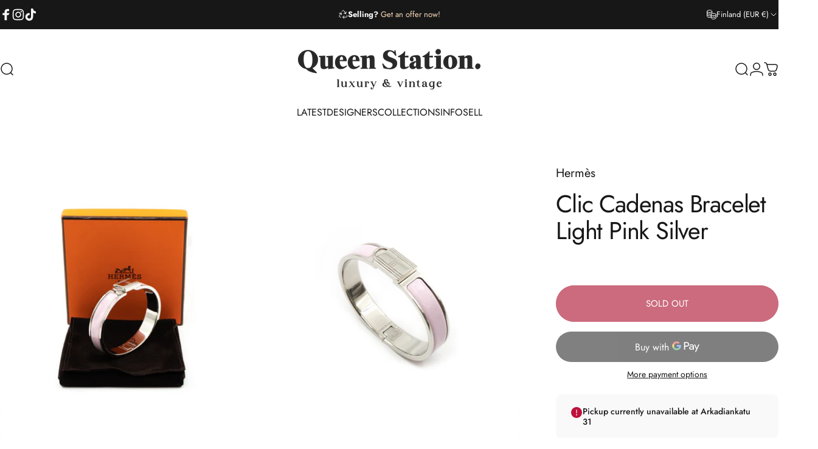

--- FILE ---
content_type: text/html; charset=utf-8
request_url: https://queenstation.net/products/clic-cadenas-bracelet-light-pink-silver
body_size: 41187
content:
<!doctype html>
<html class="no-js" lang="en" dir="ltr">
  <head>
    <meta charset="utf-8">
    <meta http-equiv="X-UA-Compatible" content="IE=edge,chrome=1">
    <meta name="viewport" content="width=device-width,initial-scale=1">
    <!-- meta name="theme-color" content="#aa0a27"-->
    <meta name="theme-color" content="#171717">
    <link rel="canonical" href="https://queenstation.net/products/clic-cadenas-bracelet-light-pink-silver">
    <link rel="preconnect" href="https://cdn.shopify.com" crossorigin>
    <link rel="preconnect" href="https://fonts.shopifycdn.com" crossorigin>
    
    <link rel="dns-prefetch" href="https://ajax.googleapis.com">
    <link rel="dns-prefetch" href="https://maps.googleapis.com">
    <link rel="dns-prefetch" href="https://maps.gstatic.com">
    
<link rel="shortcut icon" href="//queenstation.net/cdn/shop/files/QS_square-removebg-preview.png?crop=center&height=32&v=1694528597&width=32" type="image/png" /><title>Hermes Clic H Bracelet Narrow Black Gold &ndash; Queen Station</title><meta name="description" content="Description: Hermes classic enamel Clic Cadenas bracelet in PM size and narrow width. Made with beautiful combination of light pink enamel and silver-tone metal. Fits wrist size up to 16.8 cm. Current retail price €575. In excellent condition with normal signs of use on the metal. Enamel is intact and has no scratches.">
<meta property="og:site_name" content="Queen Station">
<meta property="og:url" content="https://queenstation.net/products/clic-cadenas-bracelet-light-pink-silver">
<meta property="og:title" content="Clic Cadenas Bracelet Light Pink Silver">
<meta property="og:type" content="product">
<meta property="og:description" content="Description: Hermes classic enamel Clic Cadenas bracelet in PM size and narrow width. Made with beautiful combination of light pink enamel and silver-tone metal. Fits wrist size up to 16.8 cm. Current retail price €575. In excellent condition with normal signs of use on the metal. Enamel is intact and has no scratches."><meta property="og:price:amount" content="390,00">
  <meta property="og:price:currency" content="EUR"><meta property="og:image" content="http://queenstation.net/cdn/shop/products/QS04065_1.jpg?v=1644674292">
  <meta property="og:image:secure_url" content="https://queenstation.net/cdn/shop/products/QS04065_1.jpg?v=1644674292">
  <meta property="og:image:width" content="3094">
  <meta property="og:image:height" content="3094"><meta name="twitter:site" content="@">
<meta name="twitter:card" content="summary_large_image">
<meta name="twitter:title" content="Clic Cadenas Bracelet Light Pink Silver">
<meta name="twitter:description" content="Description: Hermes classic enamel Clic Cadenas bracelet in PM size and narrow width. Made with beautiful combination of light pink enamel and silver-tone metal. Fits wrist size up to 16.8 cm. Current retail price €575. In excellent condition with normal signs of use on the metal. Enamel is intact and has no scratches.">
<style>@font-face {
  font-family: Jost;
  font-weight: 400;
  font-style: normal;
  font-display: swap;
  src: url("//queenstation.net/cdn/fonts/jost/jost_n4.d47a1b6347ce4a4c9f437608011273009d91f2b7.woff2") format("woff2"),
       url("//queenstation.net/cdn/fonts/jost/jost_n4.791c46290e672b3f85c3d1c651ef2efa3819eadd.woff") format("woff");
}
@font-face {
  font-family: Jost;
  font-weight: 500;
  font-style: normal;
  font-display: swap;
  src: url("//queenstation.net/cdn/fonts/jost/jost_n5.7c8497861ffd15f4e1284cd221f14658b0e95d61.woff2") format("woff2"),
       url("//queenstation.net/cdn/fonts/jost/jost_n5.fb6a06896db583cc2df5ba1b30d9c04383119dd9.woff") format("woff");
}
@font-face {
  font-family: Jost;
  font-weight: 700;
  font-style: normal;
  font-display: swap;
  src: url("//queenstation.net/cdn/fonts/jost/jost_n7.921dc18c13fa0b0c94c5e2517ffe06139c3615a3.woff2") format("woff2"),
       url("//queenstation.net/cdn/fonts/jost/jost_n7.cbfc16c98c1e195f46c536e775e4e959c5f2f22b.woff") format("woff");
}
@font-face {
  font-family: Jost;
  font-weight: 400;
  font-style: italic;
  font-display: swap;
  src: url("//queenstation.net/cdn/fonts/jost/jost_i4.b690098389649750ada222b9763d55796c5283a5.woff2") format("woff2"),
       url("//queenstation.net/cdn/fonts/jost/jost_i4.fd766415a47e50b9e391ae7ec04e2ae25e7e28b0.woff") format("woff");
}
@font-face {
  font-family: Jost;
  font-weight: 700;
  font-style: italic;
  font-display: swap;
  src: url("//queenstation.net/cdn/fonts/jost/jost_i7.d8201b854e41e19d7ed9b1a31fe4fe71deea6d3f.woff2") format("woff2"),
       url("//queenstation.net/cdn/fonts/jost/jost_i7.eae515c34e26b6c853efddc3fc0c552e0de63757.woff") format("woff");
}
:root {
    /*! General */
    --color-base-text: 23 23 23;
    --color-base-highlight: 254 225 199;
    --color-base-background: 255 255 255;
    --color-base-button: 170 10 39;
    --color-base-button-gradient: #aa0a27;
    --color-base-button-text: 255 255 255;
    --color-keyboard-focus: 9 31 146;
    --color-shadow: 70 47 47;
    --color-price: 23 23 23;
    --color-sale-price: 170 10 39;
    --color-sale-tag: 0 86 63;
    --color-sale-tag-text: 255 255 255;
    --color-rating: 245 158 11;
    --color-placeholder: 244 237 237;
    --color-success-text: 77 124 15;
    --color-success-background: 247 254 231;
    --color-error-text: 190 18 60;
    --color-error-background: 255 241 242;
    --color-info-text: 180 83 9;
    --color-info-background: 255 251 235;
    
    /*! Menu and drawers */
    --color-drawer-text: 53 9 12;
    --color-drawer-background: 255 255 255;
    --color-drawer-button-background: 23 23 23;
    --color-drawer-button-gradient: #171717;
    --color-drawer-button-text: 255 255 255;
    --color-drawer-overlay: 70 47 47;

    /*! Product card */
    --card-radius: var(--rounded-card);
    --card-border-width: 0.0rem;
    --card-border-opacity: 0.0;
    --card-shadow-opacity: 0.0;
    --card-shadow-horizontal-offset: 0.0rem;
    --card-shadow-vertical-offset: 0.0rem;

    /*! Buttons */
    --buttons-radius: var(--rounded-button);
    --buttons-border-width: 2px;
    --buttons-border-opacity: 1.0;
    --buttons-shadow-opacity: 0.0;
    --buttons-shadow-horizontal-offset: 0px;
    --buttons-shadow-vertical-offset: 0px;

    /*! Inputs */
    --inputs-radius: var(--rounded-input);
    --inputs-border-width: 0px;
    --inputs-border-opacity: 0.65;

    /*! Spacing */
    --sp-0d5: 0.125rem;
    --sp-1: 0.25rem;
    --sp-1d5: 0.375rem;
    --sp-2: 0.5rem;
    --sp-2d5: 0.625rem;
    --sp-3: 0.75rem;
    --sp-3d5: 0.875rem;
    --sp-4: 1rem;
    --sp-4d5: 1.125rem;
    --sp-5: 1.25rem;
    --sp-5d5: 1.375rem;
    --sp-6: 1.5rem;
    --sp-6d5: 1.625rem;
    --sp-7: 1.75rem;
    --sp-7d5: 1.875rem;
    --sp-8: 2rem;
    --sp-8d5: 2.125rem;
    --sp-9: 2.25rem;
    --sp-9d5: 2.375rem;
    --sp-10: 2.5rem;
    --sp-10d5: 2.625rem;
    --sp-11: 2.75rem;
    --sp-12: 3rem;
    --sp-13: 3.25rem;
    --sp-14: 3.5rem;
    --sp-15: 3.875rem;
    --sp-16: 4rem;
    --sp-18: 4.5rem;
    --sp-20: 5rem;
    --sp-23: 5.625rem;
    --sp-24: 6rem;
    --sp-28: 7rem;
    --sp-32: 8rem;
    --sp-36: 9rem;
    --sp-40: 10rem;
    --sp-44: 11rem;
    --sp-48: 12rem;
    --sp-52: 13rem;
    --sp-56: 14rem;
    --sp-60: 15rem;
    --sp-64: 16rem;
    --sp-68: 17rem;
    --sp-72: 18rem;
    --sp-80: 20rem;
    --sp-96: 24rem;
    --sp-100: 32rem;

    /*! Font family */
    --font-heading-family: Jost, sans-serif;
    --font-heading-style: normal;
    --font-heading-weight: 400;
    --font-heading-line-height: 1;
    --font-heading-letter-spacing: -0.03em;
    

    --font-body-family: Jost, sans-serif;
    --font-body-style: normal;
    --font-body-weight: 400;
    --font-body-line-height: 1.2;
    --font-body-letter-spacing: 0.0em;

    --font-navigation-family: var(--font-body-family);
    --font-navigation-size: clamp(0.875rem, 0.748rem + 0.3174vw, 1.125rem);
    --font-navigation-weight: 400;
    
      --font-navigation-text-transform: uppercase;
    

    --font-button-family: var(--font-body-family);
    --font-button-size: clamp(0.875rem, 0.8115rem + 0.1587vw, 1.0rem);
    --font-button-weight: 400;
    
      --font-button-text-transform: uppercase;
    

    --font-product-family: var(--font-body-family);
    --font-product-size: clamp(1.0rem, 0.873rem + 0.3175vw, 1.25rem);
    --font-product-weight: 400;
    

    /*! Font size */
    --text-3xs: 0.625rem;
    --text-2xs: 0.6875rem;
    --text-xs: 0.75rem;
    --text-2sm: 0.8125rem;
    --text-sm: 0.875rem;
    --text-base: 1.0rem;
    --text-lg: 1.125rem;
    --text-xl: 1.25rem;
    --text-2xl: 1.5rem;
    --text-3xl: 1.875rem;
    --text-4xl: 2.25rem;
    --text-5xl: 3.0rem;
    --text-6xl: 3.75rem;
    --text-7xl: 4.5rem;
    --text-8xl: 6.0rem;

    /*! Layout */
    --page-width: 1900px;
    --gap-padding: clamp(var(--sp-5), 2.526vw, var(--sp-12));
    --grid-gap: clamp(40px, 20vw, 60px);
    --page-padding: var(--sp-5);
    --page-container: min(calc(100vw - var(--scrollbar-width, 0px) - var(--page-padding) * 2), var(--page-width));
    --rounded-button: 3.75rem;
    --rounded-input: 0.375rem;
    --rounded-card: clamp(var(--sp-2d5), 1.053vw, var(--sp-5));
    --rounded-block: clamp(var(--sp-2d5), 1.053vw, var(--sp-5));

    /*! Other */
    --icon-weight: 1.5px;
  }

  @media screen and (min-width: 1024px) {
    :root {
      --page-padding: var(--sp-9);
    }
  }

  @media screen and (min-width: 1280px) {
    :root {
      --gap-padding: var(--sp-12);
      --page-padding: var(--sp-12);
      --page-container: min(calc(100vw - var(--scrollbar-width, 0px) - var(--page-padding) * 2), max(var(--page-width), 1280px));
    }
  }

  @media screen and (min-width: 1536px) {
    :root {
      --page-padding: max(var(--sp-12), 50vw - var(--scrollbar-width, 0px)/2 - var(--page-width)/2);
    }
  }
</style>
  <link rel="preload" as="font" href="//queenstation.net/cdn/fonts/jost/jost_n4.d47a1b6347ce4a4c9f437608011273009d91f2b7.woff2" type="font/woff2" crossorigin>
  

  <link rel="preload" as="font" href="//queenstation.net/cdn/fonts/jost/jost_n4.d47a1b6347ce4a4c9f437608011273009d91f2b7.woff2" type="font/woff2" crossorigin>
  
<link href="//queenstation.net/cdn/shop/t/38/assets/theme.css?v=170060359207655550861757533346" rel="stylesheet" type="text/css" media="all" /><link rel="stylesheet" href="//queenstation.net/cdn/shop/t/38/assets/apps.css?v=162097722211979372921757533346" media="print" fetchpriority="low" onload="this.media='all'">

    <script>window.performance && window.performance.mark && window.performance.mark('shopify.content_for_header.start');</script><meta name="google-site-verification" content="Gz50mX4F-_uucxPyNGvZORSo4dJ2wl4AiS7mUcdtF-k">
<meta id="shopify-digital-wallet" name="shopify-digital-wallet" content="/5712576582/digital_wallets/dialog">
<link rel="alternate" type="application/json+oembed" href="https://queenstation.net/products/clic-cadenas-bracelet-light-pink-silver.oembed">
<script async="async" src="/checkouts/internal/preloads.js?locale=en-FI"></script>
<script id="shopify-features" type="application/json">{"accessToken":"8389dc46039eb8694fd635bbdba2fe1f","betas":["rich-media-storefront-analytics"],"domain":"queenstation.net","predictiveSearch":true,"shopId":5712576582,"locale":"en"}</script>
<script>var Shopify = Shopify || {};
Shopify.shop = "queen-station.myshopify.com";
Shopify.locale = "en";
Shopify.currency = {"active":"EUR","rate":"1.0"};
Shopify.country = "FI";
Shopify.theme = {"name":"Concept 5.0.1","id":186715930959,"schema_name":"Concept","schema_version":"5.0.1","theme_store_id":2412,"role":"main"};
Shopify.theme.handle = "null";
Shopify.theme.style = {"id":null,"handle":null};
Shopify.cdnHost = "queenstation.net/cdn";
Shopify.routes = Shopify.routes || {};
Shopify.routes.root = "/";</script>
<script type="module">!function(o){(o.Shopify=o.Shopify||{}).modules=!0}(window);</script>
<script>!function(o){function n(){var o=[];function n(){o.push(Array.prototype.slice.apply(arguments))}return n.q=o,n}var t=o.Shopify=o.Shopify||{};t.loadFeatures=n(),t.autoloadFeatures=n()}(window);</script>
<script id="shop-js-analytics" type="application/json">{"pageType":"product"}</script>
<script defer="defer" async type="module" src="//queenstation.net/cdn/shopifycloud/shop-js/modules/v2/client.init-shop-cart-sync_BT-GjEfc.en.esm.js"></script>
<script defer="defer" async type="module" src="//queenstation.net/cdn/shopifycloud/shop-js/modules/v2/chunk.common_D58fp_Oc.esm.js"></script>
<script defer="defer" async type="module" src="//queenstation.net/cdn/shopifycloud/shop-js/modules/v2/chunk.modal_xMitdFEc.esm.js"></script>
<script type="module">
  await import("//queenstation.net/cdn/shopifycloud/shop-js/modules/v2/client.init-shop-cart-sync_BT-GjEfc.en.esm.js");
await import("//queenstation.net/cdn/shopifycloud/shop-js/modules/v2/chunk.common_D58fp_Oc.esm.js");
await import("//queenstation.net/cdn/shopifycloud/shop-js/modules/v2/chunk.modal_xMitdFEc.esm.js");

  window.Shopify.SignInWithShop?.initShopCartSync?.({"fedCMEnabled":true,"windoidEnabled":true});

</script>
<script>(function() {
  var isLoaded = false;
  function asyncLoad() {
    if (isLoaded) return;
    isLoaded = true;
    var urls = ["https:\/\/cdnv2.zoomifi.com\/sales_pop\/pb_pop.js?v=1298\u0026shop=queen-station.myshopify.com"];
    for (var i = 0; i < urls.length; i++) {
      var s = document.createElement('script');
      s.type = 'text/javascript';
      s.async = true;
      s.src = urls[i];
      var x = document.getElementsByTagName('script')[0];
      x.parentNode.insertBefore(s, x);
    }
  };
  if(window.attachEvent) {
    window.attachEvent('onload', asyncLoad);
  } else {
    window.addEventListener('load', asyncLoad, false);
  }
})();</script>
<script id="__st">var __st={"a":5712576582,"offset":7200,"reqid":"2e178373-6cb3-4cf6-816a-2eae48318d84-1769142749","pageurl":"queenstation.net\/products\/clic-cadenas-bracelet-light-pink-silver","u":"b0d1120ec731","p":"product","rtyp":"product","rid":7564530614492};</script>
<script>window.ShopifyPaypalV4VisibilityTracking = true;</script>
<script id="captcha-bootstrap">!function(){'use strict';const t='contact',e='account',n='new_comment',o=[[t,t],['blogs',n],['comments',n],[t,'customer']],c=[[e,'customer_login'],[e,'guest_login'],[e,'recover_customer_password'],[e,'create_customer']],r=t=>t.map((([t,e])=>`form[action*='/${t}']:not([data-nocaptcha='true']) input[name='form_type'][value='${e}']`)).join(','),a=t=>()=>t?[...document.querySelectorAll(t)].map((t=>t.form)):[];function s(){const t=[...o],e=r(t);return a(e)}const i='password',u='form_key',d=['recaptcha-v3-token','g-recaptcha-response','h-captcha-response',i],f=()=>{try{return window.sessionStorage}catch{return}},m='__shopify_v',_=t=>t.elements[u];function p(t,e,n=!1){try{const o=window.sessionStorage,c=JSON.parse(o.getItem(e)),{data:r}=function(t){const{data:e,action:n}=t;return t[m]||n?{data:e,action:n}:{data:t,action:n}}(c);for(const[e,n]of Object.entries(r))t.elements[e]&&(t.elements[e].value=n);n&&o.removeItem(e)}catch(o){console.error('form repopulation failed',{error:o})}}const l='form_type',E='cptcha';function T(t){t.dataset[E]=!0}const w=window,h=w.document,L='Shopify',v='ce_forms',y='captcha';let A=!1;((t,e)=>{const n=(g='f06e6c50-85a8-45c8-87d0-21a2b65856fe',I='https://cdn.shopify.com/shopifycloud/storefront-forms-hcaptcha/ce_storefront_forms_captcha_hcaptcha.v1.5.2.iife.js',D={infoText:'Protected by hCaptcha',privacyText:'Privacy',termsText:'Terms'},(t,e,n)=>{const o=w[L][v],c=o.bindForm;if(c)return c(t,g,e,D).then(n);var r;o.q.push([[t,g,e,D],n]),r=I,A||(h.body.append(Object.assign(h.createElement('script'),{id:'captcha-provider',async:!0,src:r})),A=!0)});var g,I,D;w[L]=w[L]||{},w[L][v]=w[L][v]||{},w[L][v].q=[],w[L][y]=w[L][y]||{},w[L][y].protect=function(t,e){n(t,void 0,e),T(t)},Object.freeze(w[L][y]),function(t,e,n,w,h,L){const[v,y,A,g]=function(t,e,n){const i=e?o:[],u=t?c:[],d=[...i,...u],f=r(d),m=r(i),_=r(d.filter((([t,e])=>n.includes(e))));return[a(f),a(m),a(_),s()]}(w,h,L),I=t=>{const e=t.target;return e instanceof HTMLFormElement?e:e&&e.form},D=t=>v().includes(t);t.addEventListener('submit',(t=>{const e=I(t);if(!e)return;const n=D(e)&&!e.dataset.hcaptchaBound&&!e.dataset.recaptchaBound,o=_(e),c=g().includes(e)&&(!o||!o.value);(n||c)&&t.preventDefault(),c&&!n&&(function(t){try{if(!f())return;!function(t){const e=f();if(!e)return;const n=_(t);if(!n)return;const o=n.value;o&&e.removeItem(o)}(t);const e=Array.from(Array(32),(()=>Math.random().toString(36)[2])).join('');!function(t,e){_(t)||t.append(Object.assign(document.createElement('input'),{type:'hidden',name:u})),t.elements[u].value=e}(t,e),function(t,e){const n=f();if(!n)return;const o=[...t.querySelectorAll(`input[type='${i}']`)].map((({name:t})=>t)),c=[...d,...o],r={};for(const[a,s]of new FormData(t).entries())c.includes(a)||(r[a]=s);n.setItem(e,JSON.stringify({[m]:1,action:t.action,data:r}))}(t,e)}catch(e){console.error('failed to persist form',e)}}(e),e.submit())}));const S=(t,e)=>{t&&!t.dataset[E]&&(n(t,e.some((e=>e===t))),T(t))};for(const o of['focusin','change'])t.addEventListener(o,(t=>{const e=I(t);D(e)&&S(e,y())}));const B=e.get('form_key'),M=e.get(l),P=B&&M;t.addEventListener('DOMContentLoaded',(()=>{const t=y();if(P)for(const e of t)e.elements[l].value===M&&p(e,B);[...new Set([...A(),...v().filter((t=>'true'===t.dataset.shopifyCaptcha))])].forEach((e=>S(e,t)))}))}(h,new URLSearchParams(w.location.search),n,t,e,['guest_login'])})(!0,!0)}();</script>
<script integrity="sha256-4kQ18oKyAcykRKYeNunJcIwy7WH5gtpwJnB7kiuLZ1E=" data-source-attribution="shopify.loadfeatures" defer="defer" src="//queenstation.net/cdn/shopifycloud/storefront/assets/storefront/load_feature-a0a9edcb.js" crossorigin="anonymous"></script>
<script data-source-attribution="shopify.dynamic_checkout.dynamic.init">var Shopify=Shopify||{};Shopify.PaymentButton=Shopify.PaymentButton||{isStorefrontPortableWallets:!0,init:function(){window.Shopify.PaymentButton.init=function(){};var t=document.createElement("script");t.src="https://queenstation.net/cdn/shopifycloud/portable-wallets/latest/portable-wallets.en.js",t.type="module",document.head.appendChild(t)}};
</script>
<script data-source-attribution="shopify.dynamic_checkout.buyer_consent">
  function portableWalletsHideBuyerConsent(e){var t=document.getElementById("shopify-buyer-consent"),n=document.getElementById("shopify-subscription-policy-button");t&&n&&(t.classList.add("hidden"),t.setAttribute("aria-hidden","true"),n.removeEventListener("click",e))}function portableWalletsShowBuyerConsent(e){var t=document.getElementById("shopify-buyer-consent"),n=document.getElementById("shopify-subscription-policy-button");t&&n&&(t.classList.remove("hidden"),t.removeAttribute("aria-hidden"),n.addEventListener("click",e))}window.Shopify?.PaymentButton&&(window.Shopify.PaymentButton.hideBuyerConsent=portableWalletsHideBuyerConsent,window.Shopify.PaymentButton.showBuyerConsent=portableWalletsShowBuyerConsent);
</script>
<script>
  function portableWalletsCleanup(e){e&&e.src&&console.error("Failed to load portable wallets script "+e.src);var t=document.querySelectorAll("shopify-accelerated-checkout .shopify-payment-button__skeleton, shopify-accelerated-checkout-cart .wallet-cart-button__skeleton"),e=document.getElementById("shopify-buyer-consent");for(let e=0;e<t.length;e++)t[e].remove();e&&e.remove()}function portableWalletsNotLoadedAsModule(e){e instanceof ErrorEvent&&"string"==typeof e.message&&e.message.includes("import.meta")&&"string"==typeof e.filename&&e.filename.includes("portable-wallets")&&(window.removeEventListener("error",portableWalletsNotLoadedAsModule),window.Shopify.PaymentButton.failedToLoad=e,"loading"===document.readyState?document.addEventListener("DOMContentLoaded",window.Shopify.PaymentButton.init):window.Shopify.PaymentButton.init())}window.addEventListener("error",portableWalletsNotLoadedAsModule);
</script>

<script type="module" src="https://queenstation.net/cdn/shopifycloud/portable-wallets/latest/portable-wallets.en.js" onError="portableWalletsCleanup(this)" crossorigin="anonymous"></script>
<script nomodule>
  document.addEventListener("DOMContentLoaded", portableWalletsCleanup);
</script>

<script id='scb4127' type='text/javascript' async='' src='https://queenstation.net/cdn/shopifycloud/privacy-banner/storefront-banner.js'></script><link id="shopify-accelerated-checkout-styles" rel="stylesheet" media="screen" href="https://queenstation.net/cdn/shopifycloud/portable-wallets/latest/accelerated-checkout-backwards-compat.css" crossorigin="anonymous">
<style id="shopify-accelerated-checkout-cart">
        #shopify-buyer-consent {
  margin-top: 1em;
  display: inline-block;
  width: 100%;
}

#shopify-buyer-consent.hidden {
  display: none;
}

#shopify-subscription-policy-button {
  background: none;
  border: none;
  padding: 0;
  text-decoration: underline;
  font-size: inherit;
  cursor: pointer;
}

#shopify-subscription-policy-button::before {
  box-shadow: none;
}

      </style>

<script>window.performance && window.performance.mark && window.performance.mark('shopify.content_for_header.end');</script>

    <script src="//queenstation.net/cdn/shop/t/38/assets/vendor.js?v=83836565987576270061757533346" defer="defer"></script>
    <script src="//queenstation.net/cdn/shop/t/38/assets/theme.js?v=68052526479420121571757534197" defer="defer"></script><script>
  document.documentElement.classList.replace('no-js', 'js');

  window.theme = window.theme || {};
  theme.routes = {
    shop_url: 'https://queenstation.net',
    root_url: '/',
    cart_url: '/cart',
    cart_add_url: '/cart/add',
    cart_change_url: '/cart/change',
    cart_update_url: '/cart/update',
    search_url: '/search',
    predictive_search_url: '/search/suggest'
  };

  theme.variantStrings = {
    preOrder: "Pre-order",
    addToCart: "Add to cart",
    soldOut: "Sold Out",
    unavailable: "Unavailable",
    addToBundle: "Add to bundle",
    backInStock: "Notify me when it’s available"
  };

  theme.shippingCalculatorStrings = {
    error: "One or more errors occurred while retrieving the shipping rates:",
    notFound: "Sorry, we do not ship to your address.",
    oneResult: "There is one shipping rate for your address:",
    multipleResults: "There are multiple shipping rates for your address:"
  };

  theme.discountStrings = {
    error: "Discount code cannot be applied to your cart",
    shippingError: "Shipping discounts are shown at checkout after adding an address"
  };

  theme.recipientFormStrings = {
    expanded: "Gift card recipient form expanded",
    collapsed: "Gift card recipient form collapsed"
  };

  theme.quickOrderListStrings = {
    itemsAdded: "[quantity] items added",
    itemAdded: "[quantity] item added",
    itemsRemoved: "[quantity] items removed",
    itemRemoved: "[quantity] item removed",
    viewCart: "View cart",
    each: "[money]\/ea",
    minError: "This item has a minimum of [min]",
    maxError: "This item has a maximum of [max]",
    stepError: "You can only add this item in increments of [step]"
  };

  theme.cartStrings = {
    error: "There was an error while updating your cart. Please try again.",
    quantityError: "You can only add [quantity] of this item to your cart.",
    giftNoteAttribute: "Gift note",
    giftWrapAttribute: "Gift wrapping",
    giftWrapBooleanTrue: "Yes",
    targetProductAttribute: "For"
  };

  theme.dateStrings = {
    d: "d",
    day: "Day",
    days: "Days",
    h: "h",
    hour: "Hour",
    hours: "Hours",
    m: "m",
    minute: "Min",
    minutes: "Mins",
    s: "s",
    second: "Sec",
    seconds: "Secs"
  };theme.strings = {
    recentlyViewedEmpty: "Your recently viewed is empty.",
    close: "Close",
    next: "Next",
    previous: "Previous",
    qrImageAlt: "QR code — scan to redeem gift card"
  };

  theme.settings = {
    moneyFormat: "€{{amount_with_comma_separator}}",
    moneyWithCurrencyFormat: "€{{amount_with_comma_separator}} EUR",
    currencyCodeEnabled: false,
    externalLinksNewTab: false,
    cartType: "drawer",
    isCartTemplate: false,
    pswpModule: "\/\/queenstation.net\/cdn\/shop\/t\/38\/assets\/photoswipe.min.js?v=41760041872977459911757533346",
    themeName: 'Concept',
    themeVersion: '5.0.1',
    agencyId: ''
  };// We save the product ID in local storage to be eventually used for recently viewed section
    try {
      const recentlyViewedProducts = new Set(JSON.parse(window.localStorage.getItem(`${theme.settings.themeName}:recently-viewed`) || '[]'));

      recentlyViewedProducts.delete(7564530614492); // Delete first to re-move the product
      recentlyViewedProducts.add(7564530614492);

      window.localStorage.setItem(`${theme.settings.themeName}:recently-viewed`, JSON.stringify(Array.from(recentlyViewedProducts.values()).reverse()));
    } catch (e) {
      // Safari in private mode does not allow setting item, we silently fail
    }</script>
<script src="https://cdn.shopify.com/extensions/019be689-f1ac-7abc-a55f-651cfc8c6699/smile-io-273/assets/smile-loader.js" type="text/javascript" defer="defer"></script>
<link href="https://monorail-edge.shopifysvc.com" rel="dns-prefetch">
<script>(function(){if ("sendBeacon" in navigator && "performance" in window) {try {var session_token_from_headers = performance.getEntriesByType('navigation')[0].serverTiming.find(x => x.name == '_s').description;} catch {var session_token_from_headers = undefined;}var session_cookie_matches = document.cookie.match(/_shopify_s=([^;]*)/);var session_token_from_cookie = session_cookie_matches && session_cookie_matches.length === 2 ? session_cookie_matches[1] : "";var session_token = session_token_from_headers || session_token_from_cookie || "";function handle_abandonment_event(e) {var entries = performance.getEntries().filter(function(entry) {return /monorail-edge.shopifysvc.com/.test(entry.name);});if (!window.abandonment_tracked && entries.length === 0) {window.abandonment_tracked = true;var currentMs = Date.now();var navigation_start = performance.timing.navigationStart;var payload = {shop_id: 5712576582,url: window.location.href,navigation_start,duration: currentMs - navigation_start,session_token,page_type: "product"};window.navigator.sendBeacon("https://monorail-edge.shopifysvc.com/v1/produce", JSON.stringify({schema_id: "online_store_buyer_site_abandonment/1.1",payload: payload,metadata: {event_created_at_ms: currentMs,event_sent_at_ms: currentMs}}));}}window.addEventListener('pagehide', handle_abandonment_event);}}());</script>
<script id="web-pixels-manager-setup">(function e(e,d,r,n,o){if(void 0===o&&(o={}),!Boolean(null===(a=null===(i=window.Shopify)||void 0===i?void 0:i.analytics)||void 0===a?void 0:a.replayQueue)){var i,a;window.Shopify=window.Shopify||{};var t=window.Shopify;t.analytics=t.analytics||{};var s=t.analytics;s.replayQueue=[],s.publish=function(e,d,r){return s.replayQueue.push([e,d,r]),!0};try{self.performance.mark("wpm:start")}catch(e){}var l=function(){var e={modern:/Edge?\/(1{2}[4-9]|1[2-9]\d|[2-9]\d{2}|\d{4,})\.\d+(\.\d+|)|Firefox\/(1{2}[4-9]|1[2-9]\d|[2-9]\d{2}|\d{4,})\.\d+(\.\d+|)|Chrom(ium|e)\/(9{2}|\d{3,})\.\d+(\.\d+|)|(Maci|X1{2}).+ Version\/(15\.\d+|(1[6-9]|[2-9]\d|\d{3,})\.\d+)([,.]\d+|)( \(\w+\)|)( Mobile\/\w+|) Safari\/|Chrome.+OPR\/(9{2}|\d{3,})\.\d+\.\d+|(CPU[ +]OS|iPhone[ +]OS|CPU[ +]iPhone|CPU IPhone OS|CPU iPad OS)[ +]+(15[._]\d+|(1[6-9]|[2-9]\d|\d{3,})[._]\d+)([._]\d+|)|Android:?[ /-](13[3-9]|1[4-9]\d|[2-9]\d{2}|\d{4,})(\.\d+|)(\.\d+|)|Android.+Firefox\/(13[5-9]|1[4-9]\d|[2-9]\d{2}|\d{4,})\.\d+(\.\d+|)|Android.+Chrom(ium|e)\/(13[3-9]|1[4-9]\d|[2-9]\d{2}|\d{4,})\.\d+(\.\d+|)|SamsungBrowser\/([2-9]\d|\d{3,})\.\d+/,legacy:/Edge?\/(1[6-9]|[2-9]\d|\d{3,})\.\d+(\.\d+|)|Firefox\/(5[4-9]|[6-9]\d|\d{3,})\.\d+(\.\d+|)|Chrom(ium|e)\/(5[1-9]|[6-9]\d|\d{3,})\.\d+(\.\d+|)([\d.]+$|.*Safari\/(?![\d.]+ Edge\/[\d.]+$))|(Maci|X1{2}).+ Version\/(10\.\d+|(1[1-9]|[2-9]\d|\d{3,})\.\d+)([,.]\d+|)( \(\w+\)|)( Mobile\/\w+|) Safari\/|Chrome.+OPR\/(3[89]|[4-9]\d|\d{3,})\.\d+\.\d+|(CPU[ +]OS|iPhone[ +]OS|CPU[ +]iPhone|CPU IPhone OS|CPU iPad OS)[ +]+(10[._]\d+|(1[1-9]|[2-9]\d|\d{3,})[._]\d+)([._]\d+|)|Android:?[ /-](13[3-9]|1[4-9]\d|[2-9]\d{2}|\d{4,})(\.\d+|)(\.\d+|)|Mobile Safari.+OPR\/([89]\d|\d{3,})\.\d+\.\d+|Android.+Firefox\/(13[5-9]|1[4-9]\d|[2-9]\d{2}|\d{4,})\.\d+(\.\d+|)|Android.+Chrom(ium|e)\/(13[3-9]|1[4-9]\d|[2-9]\d{2}|\d{4,})\.\d+(\.\d+|)|Android.+(UC? ?Browser|UCWEB|U3)[ /]?(15\.([5-9]|\d{2,})|(1[6-9]|[2-9]\d|\d{3,})\.\d+)\.\d+|SamsungBrowser\/(5\.\d+|([6-9]|\d{2,})\.\d+)|Android.+MQ{2}Browser\/(14(\.(9|\d{2,})|)|(1[5-9]|[2-9]\d|\d{3,})(\.\d+|))(\.\d+|)|K[Aa][Ii]OS\/(3\.\d+|([4-9]|\d{2,})\.\d+)(\.\d+|)/},d=e.modern,r=e.legacy,n=navigator.userAgent;return n.match(d)?"modern":n.match(r)?"legacy":"unknown"}(),u="modern"===l?"modern":"legacy",c=(null!=n?n:{modern:"",legacy:""})[u],f=function(e){return[e.baseUrl,"/wpm","/b",e.hashVersion,"modern"===e.buildTarget?"m":"l",".js"].join("")}({baseUrl:d,hashVersion:r,buildTarget:u}),m=function(e){var d=e.version,r=e.bundleTarget,n=e.surface,o=e.pageUrl,i=e.monorailEndpoint;return{emit:function(e){var a=e.status,t=e.errorMsg,s=(new Date).getTime(),l=JSON.stringify({metadata:{event_sent_at_ms:s},events:[{schema_id:"web_pixels_manager_load/3.1",payload:{version:d,bundle_target:r,page_url:o,status:a,surface:n,error_msg:t},metadata:{event_created_at_ms:s}}]});if(!i)return console&&console.warn&&console.warn("[Web Pixels Manager] No Monorail endpoint provided, skipping logging."),!1;try{return self.navigator.sendBeacon.bind(self.navigator)(i,l)}catch(e){}var u=new XMLHttpRequest;try{return u.open("POST",i,!0),u.setRequestHeader("Content-Type","text/plain"),u.send(l),!0}catch(e){return console&&console.warn&&console.warn("[Web Pixels Manager] Got an unhandled error while logging to Monorail."),!1}}}}({version:r,bundleTarget:l,surface:e.surface,pageUrl:self.location.href,monorailEndpoint:e.monorailEndpoint});try{o.browserTarget=l,function(e){var d=e.src,r=e.async,n=void 0===r||r,o=e.onload,i=e.onerror,a=e.sri,t=e.scriptDataAttributes,s=void 0===t?{}:t,l=document.createElement("script"),u=document.querySelector("head"),c=document.querySelector("body");if(l.async=n,l.src=d,a&&(l.integrity=a,l.crossOrigin="anonymous"),s)for(var f in s)if(Object.prototype.hasOwnProperty.call(s,f))try{l.dataset[f]=s[f]}catch(e){}if(o&&l.addEventListener("load",o),i&&l.addEventListener("error",i),u)u.appendChild(l);else{if(!c)throw new Error("Did not find a head or body element to append the script");c.appendChild(l)}}({src:f,async:!0,onload:function(){if(!function(){var e,d;return Boolean(null===(d=null===(e=window.Shopify)||void 0===e?void 0:e.analytics)||void 0===d?void 0:d.initialized)}()){var d=window.webPixelsManager.init(e)||void 0;if(d){var r=window.Shopify.analytics;r.replayQueue.forEach((function(e){var r=e[0],n=e[1],o=e[2];d.publishCustomEvent(r,n,o)})),r.replayQueue=[],r.publish=d.publishCustomEvent,r.visitor=d.visitor,r.initialized=!0}}},onerror:function(){return m.emit({status:"failed",errorMsg:"".concat(f," has failed to load")})},sri:function(e){var d=/^sha384-[A-Za-z0-9+/=]+$/;return"string"==typeof e&&d.test(e)}(c)?c:"",scriptDataAttributes:o}),m.emit({status:"loading"})}catch(e){m.emit({status:"failed",errorMsg:(null==e?void 0:e.message)||"Unknown error"})}}})({shopId: 5712576582,storefrontBaseUrl: "https://queenstation.net",extensionsBaseUrl: "https://extensions.shopifycdn.com/cdn/shopifycloud/web-pixels-manager",monorailEndpoint: "https://monorail-edge.shopifysvc.com/unstable/produce_batch",surface: "storefront-renderer",enabledBetaFlags: ["2dca8a86"],webPixelsConfigList: [{"id":"1086390607","configuration":"{\"config\":\"{\\\"google_tag_ids\\\":[\\\"G-W0LKFH2G3X\\\",\\\"AW-813660047\\\",\\\"GT-T94TQBB\\\"],\\\"target_country\\\":\\\"FI\\\",\\\"gtag_events\\\":[{\\\"type\\\":\\\"begin_checkout\\\",\\\"action_label\\\":[\\\"G-W0LKFH2G3X\\\",\\\"AW-813660047\\\/phN6CLCiqpQYEI_v_YMD\\\"]},{\\\"type\\\":\\\"search\\\",\\\"action_label\\\":[\\\"G-W0LKFH2G3X\\\",\\\"AW-813660047\\\/4NyACKqiqpQYEI_v_YMD\\\"]},{\\\"type\\\":\\\"view_item\\\",\\\"action_label\\\":[\\\"G-W0LKFH2G3X\\\",\\\"AW-813660047\\\/VNYzCKeiqpQYEI_v_YMD\\\",\\\"MC-09GBNLF23T\\\"]},{\\\"type\\\":\\\"purchase\\\",\\\"action_label\\\":[\\\"G-W0LKFH2G3X\\\",\\\"AW-813660047\\\/hJ7xCKGiqpQYEI_v_YMD\\\",\\\"MC-09GBNLF23T\\\",\\\"AW-813660047\\\/FlMUCPu1upkDEI_v_YMD\\\"]},{\\\"type\\\":\\\"page_view\\\",\\\"action_label\\\":[\\\"G-W0LKFH2G3X\\\",\\\"AW-813660047\\\/X7VTCKSiqpQYEI_v_YMD\\\",\\\"MC-09GBNLF23T\\\"]},{\\\"type\\\":\\\"add_payment_info\\\",\\\"action_label\\\":[\\\"G-W0LKFH2G3X\\\",\\\"AW-813660047\\\/H0jaCLOiqpQYEI_v_YMD\\\"]},{\\\"type\\\":\\\"add_to_cart\\\",\\\"action_label\\\":[\\\"G-W0LKFH2G3X\\\",\\\"AW-813660047\\\/7F-hCK2iqpQYEI_v_YMD\\\"]}],\\\"enable_monitoring_mode\\\":false}\"}","eventPayloadVersion":"v1","runtimeContext":"OPEN","scriptVersion":"b2a88bafab3e21179ed38636efcd8a93","type":"APP","apiClientId":1780363,"privacyPurposes":[],"dataSharingAdjustments":{"protectedCustomerApprovalScopes":["read_customer_address","read_customer_email","read_customer_name","read_customer_personal_data","read_customer_phone"]}},{"id":"833683791","configuration":"{\"pixelCode\":\"CKILBMJC77U5QBMOCJ40\"}","eventPayloadVersion":"v1","runtimeContext":"STRICT","scriptVersion":"22e92c2ad45662f435e4801458fb78cc","type":"APP","apiClientId":4383523,"privacyPurposes":["ANALYTICS","MARKETING","SALE_OF_DATA"],"dataSharingAdjustments":{"protectedCustomerApprovalScopes":["read_customer_address","read_customer_email","read_customer_name","read_customer_personal_data","read_customer_phone"]}},{"id":"161775951","eventPayloadVersion":"v1","runtimeContext":"LAX","scriptVersion":"1","type":"CUSTOM","privacyPurposes":["MARKETING"],"name":"Meta pixel (migrated)"},{"id":"shopify-app-pixel","configuration":"{}","eventPayloadVersion":"v1","runtimeContext":"STRICT","scriptVersion":"0450","apiClientId":"shopify-pixel","type":"APP","privacyPurposes":["ANALYTICS","MARKETING"]},{"id":"shopify-custom-pixel","eventPayloadVersion":"v1","runtimeContext":"LAX","scriptVersion":"0450","apiClientId":"shopify-pixel","type":"CUSTOM","privacyPurposes":["ANALYTICS","MARKETING"]}],isMerchantRequest: false,initData: {"shop":{"name":"Queen Station","paymentSettings":{"currencyCode":"EUR"},"myshopifyDomain":"queen-station.myshopify.com","countryCode":"FI","storefrontUrl":"https:\/\/queenstation.net"},"customer":null,"cart":null,"checkout":null,"productVariants":[{"price":{"amount":390.0,"currencyCode":"EUR"},"product":{"title":"Clic Cadenas Bracelet Light Pink Silver","vendor":"Hermès","id":"7564530614492","untranslatedTitle":"Clic Cadenas Bracelet Light Pink Silver","url":"\/products\/clic-cadenas-bracelet-light-pink-silver","type":"Bracelets"},"id":"42536257388764","image":{"src":"\/\/queenstation.net\/cdn\/shop\/products\/QS04065_1.jpg?v=1644674292"},"sku":"QS04065","title":"Default Title","untranslatedTitle":"Default Title"}],"purchasingCompany":null},},"https://queenstation.net/cdn","fcfee988w5aeb613cpc8e4bc33m6693e112",{"modern":"","legacy":""},{"shopId":"5712576582","storefrontBaseUrl":"https:\/\/queenstation.net","extensionBaseUrl":"https:\/\/extensions.shopifycdn.com\/cdn\/shopifycloud\/web-pixels-manager","surface":"storefront-renderer","enabledBetaFlags":"[\"2dca8a86\"]","isMerchantRequest":"false","hashVersion":"fcfee988w5aeb613cpc8e4bc33m6693e112","publish":"custom","events":"[[\"page_viewed\",{}],[\"product_viewed\",{\"productVariant\":{\"price\":{\"amount\":390.0,\"currencyCode\":\"EUR\"},\"product\":{\"title\":\"Clic Cadenas Bracelet Light Pink Silver\",\"vendor\":\"Hermès\",\"id\":\"7564530614492\",\"untranslatedTitle\":\"Clic Cadenas Bracelet Light Pink Silver\",\"url\":\"\/products\/clic-cadenas-bracelet-light-pink-silver\",\"type\":\"Bracelets\"},\"id\":\"42536257388764\",\"image\":{\"src\":\"\/\/queenstation.net\/cdn\/shop\/products\/QS04065_1.jpg?v=1644674292\"},\"sku\":\"QS04065\",\"title\":\"Default Title\",\"untranslatedTitle\":\"Default Title\"}}]]"});</script><script>
  window.ShopifyAnalytics = window.ShopifyAnalytics || {};
  window.ShopifyAnalytics.meta = window.ShopifyAnalytics.meta || {};
  window.ShopifyAnalytics.meta.currency = 'EUR';
  var meta = {"product":{"id":7564530614492,"gid":"gid:\/\/shopify\/Product\/7564530614492","vendor":"Hermès","type":"Bracelets","handle":"clic-cadenas-bracelet-light-pink-silver","variants":[{"id":42536257388764,"price":39000,"name":"Clic Cadenas Bracelet Light Pink Silver","public_title":null,"sku":"QS04065"}],"remote":false},"page":{"pageType":"product","resourceType":"product","resourceId":7564530614492,"requestId":"2e178373-6cb3-4cf6-816a-2eae48318d84-1769142749"}};
  for (var attr in meta) {
    window.ShopifyAnalytics.meta[attr] = meta[attr];
  }
</script>
<script class="analytics">
  (function () {
    var customDocumentWrite = function(content) {
      var jquery = null;

      if (window.jQuery) {
        jquery = window.jQuery;
      } else if (window.Checkout && window.Checkout.$) {
        jquery = window.Checkout.$;
      }

      if (jquery) {
        jquery('body').append(content);
      }
    };

    var hasLoggedConversion = function(token) {
      if (token) {
        return document.cookie.indexOf('loggedConversion=' + token) !== -1;
      }
      return false;
    }

    var setCookieIfConversion = function(token) {
      if (token) {
        var twoMonthsFromNow = new Date(Date.now());
        twoMonthsFromNow.setMonth(twoMonthsFromNow.getMonth() + 2);

        document.cookie = 'loggedConversion=' + token + '; expires=' + twoMonthsFromNow;
      }
    }

    var trekkie = window.ShopifyAnalytics.lib = window.trekkie = window.trekkie || [];
    if (trekkie.integrations) {
      return;
    }
    trekkie.methods = [
      'identify',
      'page',
      'ready',
      'track',
      'trackForm',
      'trackLink'
    ];
    trekkie.factory = function(method) {
      return function() {
        var args = Array.prototype.slice.call(arguments);
        args.unshift(method);
        trekkie.push(args);
        return trekkie;
      };
    };
    for (var i = 0; i < trekkie.methods.length; i++) {
      var key = trekkie.methods[i];
      trekkie[key] = trekkie.factory(key);
    }
    trekkie.load = function(config) {
      trekkie.config = config || {};
      trekkie.config.initialDocumentCookie = document.cookie;
      var first = document.getElementsByTagName('script')[0];
      var script = document.createElement('script');
      script.type = 'text/javascript';
      script.onerror = function(e) {
        var scriptFallback = document.createElement('script');
        scriptFallback.type = 'text/javascript';
        scriptFallback.onerror = function(error) {
                var Monorail = {
      produce: function produce(monorailDomain, schemaId, payload) {
        var currentMs = new Date().getTime();
        var event = {
          schema_id: schemaId,
          payload: payload,
          metadata: {
            event_created_at_ms: currentMs,
            event_sent_at_ms: currentMs
          }
        };
        return Monorail.sendRequest("https://" + monorailDomain + "/v1/produce", JSON.stringify(event));
      },
      sendRequest: function sendRequest(endpointUrl, payload) {
        // Try the sendBeacon API
        if (window && window.navigator && typeof window.navigator.sendBeacon === 'function' && typeof window.Blob === 'function' && !Monorail.isIos12()) {
          var blobData = new window.Blob([payload], {
            type: 'text/plain'
          });

          if (window.navigator.sendBeacon(endpointUrl, blobData)) {
            return true;
          } // sendBeacon was not successful

        } // XHR beacon

        var xhr = new XMLHttpRequest();

        try {
          xhr.open('POST', endpointUrl);
          xhr.setRequestHeader('Content-Type', 'text/plain');
          xhr.send(payload);
        } catch (e) {
          console.log(e);
        }

        return false;
      },
      isIos12: function isIos12() {
        return window.navigator.userAgent.lastIndexOf('iPhone; CPU iPhone OS 12_') !== -1 || window.navigator.userAgent.lastIndexOf('iPad; CPU OS 12_') !== -1;
      }
    };
    Monorail.produce('monorail-edge.shopifysvc.com',
      'trekkie_storefront_load_errors/1.1',
      {shop_id: 5712576582,
      theme_id: 186715930959,
      app_name: "storefront",
      context_url: window.location.href,
      source_url: "//queenstation.net/cdn/s/trekkie.storefront.8d95595f799fbf7e1d32231b9a28fd43b70c67d3.min.js"});

        };
        scriptFallback.async = true;
        scriptFallback.src = '//queenstation.net/cdn/s/trekkie.storefront.8d95595f799fbf7e1d32231b9a28fd43b70c67d3.min.js';
        first.parentNode.insertBefore(scriptFallback, first);
      };
      script.async = true;
      script.src = '//queenstation.net/cdn/s/trekkie.storefront.8d95595f799fbf7e1d32231b9a28fd43b70c67d3.min.js';
      first.parentNode.insertBefore(script, first);
    };
    trekkie.load(
      {"Trekkie":{"appName":"storefront","development":false,"defaultAttributes":{"shopId":5712576582,"isMerchantRequest":null,"themeId":186715930959,"themeCityHash":"8010498572645713696","contentLanguage":"en","currency":"EUR","eventMetadataId":"cae3f618-4083-44b7-943e-b7ad3111530d"},"isServerSideCookieWritingEnabled":true,"monorailRegion":"shop_domain","enabledBetaFlags":["65f19447"]},"Session Attribution":{},"S2S":{"facebookCapiEnabled":false,"source":"trekkie-storefront-renderer","apiClientId":580111}}
    );

    var loaded = false;
    trekkie.ready(function() {
      if (loaded) return;
      loaded = true;

      window.ShopifyAnalytics.lib = window.trekkie;

      var originalDocumentWrite = document.write;
      document.write = customDocumentWrite;
      try { window.ShopifyAnalytics.merchantGoogleAnalytics.call(this); } catch(error) {};
      document.write = originalDocumentWrite;

      window.ShopifyAnalytics.lib.page(null,{"pageType":"product","resourceType":"product","resourceId":7564530614492,"requestId":"2e178373-6cb3-4cf6-816a-2eae48318d84-1769142749","shopifyEmitted":true});

      var match = window.location.pathname.match(/checkouts\/(.+)\/(thank_you|post_purchase)/)
      var token = match? match[1]: undefined;
      if (!hasLoggedConversion(token)) {
        setCookieIfConversion(token);
        window.ShopifyAnalytics.lib.track("Viewed Product",{"currency":"EUR","variantId":42536257388764,"productId":7564530614492,"productGid":"gid:\/\/shopify\/Product\/7564530614492","name":"Clic Cadenas Bracelet Light Pink Silver","price":"390.00","sku":"QS04065","brand":"Hermès","variant":null,"category":"Bracelets","nonInteraction":true,"remote":false},undefined,undefined,{"shopifyEmitted":true});
      window.ShopifyAnalytics.lib.track("monorail:\/\/trekkie_storefront_viewed_product\/1.1",{"currency":"EUR","variantId":42536257388764,"productId":7564530614492,"productGid":"gid:\/\/shopify\/Product\/7564530614492","name":"Clic Cadenas Bracelet Light Pink Silver","price":"390.00","sku":"QS04065","brand":"Hermès","variant":null,"category":"Bracelets","nonInteraction":true,"remote":false,"referer":"https:\/\/queenstation.net\/products\/clic-cadenas-bracelet-light-pink-silver"});
      }
    });


        var eventsListenerScript = document.createElement('script');
        eventsListenerScript.async = true;
        eventsListenerScript.src = "//queenstation.net/cdn/shopifycloud/storefront/assets/shop_events_listener-3da45d37.js";
        document.getElementsByTagName('head')[0].appendChild(eventsListenerScript);

})();</script>
  <script>
  if (!window.ga || (window.ga && typeof window.ga !== 'function')) {
    window.ga = function ga() {
      (window.ga.q = window.ga.q || []).push(arguments);
      if (window.Shopify && window.Shopify.analytics && typeof window.Shopify.analytics.publish === 'function') {
        window.Shopify.analytics.publish("ga_stub_called", {}, {sendTo: "google_osp_migration"});
      }
      console.error("Shopify's Google Analytics stub called with:", Array.from(arguments), "\nSee https://help.shopify.com/manual/promoting-marketing/pixels/pixel-migration#google for more information.");
    };
    if (window.Shopify && window.Shopify.analytics && typeof window.Shopify.analytics.publish === 'function') {
      window.Shopify.analytics.publish("ga_stub_initialized", {}, {sendTo: "google_osp_migration"});
    }
  }
</script>
<script
  defer
  src="https://queenstation.net/cdn/shopifycloud/perf-kit/shopify-perf-kit-3.0.4.min.js"
  data-application="storefront-renderer"
  data-shop-id="5712576582"
  data-render-region="gcp-us-east1"
  data-page-type="product"
  data-theme-instance-id="186715930959"
  data-theme-name="Concept"
  data-theme-version="5.0.1"
  data-monorail-region="shop_domain"
  data-resource-timing-sampling-rate="10"
  data-shs="true"
  data-shs-beacon="true"
  data-shs-export-with-fetch="true"
  data-shs-logs-sample-rate="1"
  data-shs-beacon-endpoint="https://queenstation.net/api/collect"
></script>
</head>

  <body class="template-product" data-rounded-button="round" data-rounded-input="round-slight" data-rounded-block="round" data-rounded-card="round" data-button-hover="standard" data-lazy-image data-title-animation data-page-rendering>
    <a class="sr-only skip-link" href="#MainContent">Skip to content</a><mouse-cursor class="mouse-cursor z-50 fixed select-none flex items-center justify-center pointer-events-none rounded-full"> 
  <svg class="icon icon-cursor" stroke="currentColor" viewBox="0 0 40 40" fill="none" xmlns="http://www.w3.org/2000/svg">
    <path d="M10 30L30 10M10 10L30 30" stroke-width="2.5" stroke-linecap="round" stroke-linejoin="round"></path>
  </svg>
</mouse-cursor>
<!-- BEGIN sections: header-group -->
<div id="shopify-section-sections--26324689584463__announcement-bar" class="shopify-section shopify-section-group-header-group topbar-section"><style>
    :root {
      --topbar-height: var(--sp-12);
    }
    
    @media screen and (min-width: 1536px) {
      :root {
        --topbar-height: var(--sp-14);
      }
    }

    #shopify-section-sections--26324689584463__announcement-bar {
      --gradient-background: #171717;
      --color-background: 23 23 23;
      --color-foreground: 250 250 250;
      --color-highlight: 255 221 191;
    }
  </style><nav class="topbar topbar--center page-width page-width--full section section--rounded relative grid py-0 h-full w-full items-center" aria-label="Announcement bar"><div class="social-icons hidden lg:flex items-center"><ul class="flex flex-wrap items-center gap-6" role="list"><li><a href="https://www.facebook.com/queenstationhelsinki" class="social_platform block relative" is="magnet-link" title="Queen Station on Facebook"><svg class="icon icon-facebook icon-sm" viewBox="0 0 24 24" stroke="none" fill="currentColor" xmlns="http://www.w3.org/2000/svg">
      <path d="M9.03153 23L9 13H5V9H9V6.5C9 2.7886 11.2983 1 14.6091 1C16.1951 1 17.5581 1.11807 17.9553 1.17085V5.04948L15.6591 5.05052C13.8584 5.05052 13.5098 5.90614 13.5098 7.16171V9H18.75L16.75 13H13.5098V23H9.03153Z"/>
    </svg><span class="sr-only">Facebook</span>
        </a>
      </li><li><a href="https://www.instagram.com/queenstationfi" class="social_platform block relative" is="magnet-link" title="Queen Station on Instagram"><svg class="icon icon-instagram icon-sm" viewBox="0 0 24 24" stroke="none" fill="currentColor" xmlns="http://www.w3.org/2000/svg">
      <path d="M12 2.98C14.94 2.98 15.28 2.99 16.44 3.04C17.14 3.04 17.83 3.18 18.48 3.42C18.96 3.6 19.39 3.88 19.75 4.24C20.12 4.59 20.4 5.03 20.57 5.51C20.81 6.16 20.94 6.85 20.95 7.55C21 8.71 21.01 9.06 21.01 12C21.01 14.94 21 15.28 20.95 16.44C20.95 17.14 20.81 17.83 20.57 18.48C20.39 18.95 20.11 19.39 19.75 19.75C19.39 20.11 18.96 20.39 18.48 20.57C17.83 20.81 17.14 20.94 16.44 20.95C15.28 21 14.93 21.01 12 21.01C9.07 21.01 8.72 21 7.55 20.95C6.85 20.95 6.16 20.81 5.51 20.57C5.03 20.39 4.6 20.11 4.24 19.75C3.87 19.4 3.59 18.96 3.42 18.48C3.18 17.83 3.05 17.14 3.04 16.44C2.99 15.28 2.98 14.93 2.98 12C2.98 9.07 2.99 8.72 3.04 7.55C3.04 6.85 3.18 6.16 3.42 5.51C3.6 5.03 3.88 4.6 4.24 4.24C4.59 3.87 5.03 3.59 5.51 3.42C6.16 3.18 6.85 3.05 7.55 3.04C8.71 2.99 9.06 2.98 12 2.98ZM12 1C9.01 1 8.64 1.01 7.47 1.07C6.56 1.09 5.65 1.26 4.8 1.58C4.07 1.86 3.4 2.3 2.85 2.85C2.3 3.41 1.86 4.07 1.58 4.8C1.26 5.65 1.09 6.56 1.07 7.47C1.02 8.64 1 9.01 1 12C1 14.99 1.01 15.36 1.07 16.53C1.09 17.44 1.26 18.35 1.58 19.2C1.86 19.93 2.3 20.6 2.85 21.15C3.41 21.7 4.07 22.14 4.8 22.42C5.65 22.74 6.56 22.91 7.47 22.93C8.64 22.98 9.01 23 12 23C14.99 23 15.36 22.99 16.53 22.93C17.44 22.91 18.35 22.74 19.2 22.42C19.93 22.14 20.6 21.7 21.15 21.15C21.7 20.59 22.14 19.93 22.42 19.2C22.74 18.35 22.91 17.44 22.93 16.53C22.98 15.36 23 14.99 23 12C23 9.01 22.99 8.64 22.93 7.47C22.91 6.56 22.74 5.65 22.42 4.8C22.14 4.07 21.7 3.4 21.15 2.85C20.59 2.3 19.93 1.86 19.2 1.58C18.35 1.26 17.44 1.09 16.53 1.07C15.36 1.02 14.99 1 12 1ZM12 6.35C10.88 6.35 9.79 6.68 8.86 7.3C7.93 7.92 7.21 8.8 6.78 9.84C6.35 10.87 6.24 12.01 6.46 13.1C6.68 14.2 7.22 15.2 8.01 15.99C8.8 16.78 9.81 17.32 10.9 17.54C12 17.76 13.13 17.65 14.16 17.22C15.19 16.79 16.07 16.07 16.7 15.14C17.32 14.21 17.65 13.12 17.65 12C17.65 10.5 17.05 9.06 16 8.01C14.94 6.95 13.5 6.36 12.01 6.36L12 6.35ZM12 15.67C11.27 15.67 10.57 15.45 9.96 15.05C9.36 14.65 8.89 14.07 8.61 13.4C8.33 12.73 8.26 11.99 8.4 11.28C8.54 10.57 8.89 9.92 9.4 9.4C9.91 8.88 10.57 8.54 11.28 8.4C11.99 8.26 12.73 8.33 13.4 8.61C14.07 8.89 14.64 9.36 15.05 9.96C15.45 10.56 15.67 11.27 15.67 12C15.67 12.97 15.28 13.91 14.6 14.59C13.91 15.28 12.98 15.66 12.01 15.66L12 15.67ZM17.87 7.45C18.6 7.45 19.19 6.86 19.19 6.13C19.19 5.4 18.6 4.81 17.87 4.81C17.14 4.81 16.55 5.4 16.55 6.13C16.55 6.86 17.14 7.45 17.87 7.45Z"/>
    </svg><span class="sr-only">Instagram</span>
        </a>
      </li><li><a href="https://www.tiktok.com/@queenstationhelsinki" class="social_platform block relative" is="magnet-link" title="Queen Station on TikTok"><svg class="icon icon-tiktok icon-sm" viewBox="0 0 24 24" stroke="none" fill="currentColor" xmlns="http://www.w3.org/2000/svg">
      <path d="M10.6315 8.937V13.059C10.1123 12.9221 9.56911 12.9034 9.0418 13.0044C8.5145 13.1054 8.01657 13.3234 7.58473 13.6424C7.15288 13.9613 6.79813 14.3732 6.54661 14.8475C6.2951 15.3218 6.15324 15.8466 6.13148 16.383C6.10175 16.8449 6.17125 17.3078 6.33531 17.7405C6.49938 18.1733 6.7542 18.5659 7.08266 18.892C7.41111 19.2181 7.80557 19.4701 8.23952 19.631C8.67346 19.7919 9.13684 19.8581 9.59848 19.825C10.0648 19.8608 10.5333 19.7949 10.9717 19.6319C11.41 19.4689 11.8078 19.2126 12.1374 18.8809C12.4671 18.5491 12.7208 18.1498 12.881 17.7104C13.0413 17.271 13.1042 16.8021 13.0655 16.336V0H17.1425C17.8355 4.315 19.9935 5.316 22.8825 5.778V9.913C20.8804 9.74881 18.9491 9.09645 17.2575 8.013V16.18C17.2575 19.88 15.0675 24 9.63048 24C8.61045 23.9955 7.60156 23.7875 6.66297 23.3881C5.72437 22.9886 4.87496 22.4059 4.16451 21.6739C3.45407 20.942 2.89689 20.0755 2.52563 19.1254C2.15438 18.1754 1.97652 17.1607 2.00248 16.141C2.03479 15.0794 2.29174 14.0366 2.75639 13.0815C3.22105 12.1265 3.88285 11.2807 4.69819 10.6C5.51352 9.9193 6.46387 9.41915 7.48658 9.1325C8.50929 8.84586 9.58114 8.77923 10.6315 8.937Z"/>
    </svg><span class="sr-only">TikTok</span>
        </a>
      </li></ul></div><div class="announcement-bar h-full flex justify-center lg:justify-center without-nav relative">
  <announcement-bar id="Slider-sections--26324689584463__announcement-bar" class="announcement__slides" autoplay autoplay-speed="3"><div class="announcement__slide flex h-full" ><a class="announcement__content flex items-center gap-2" href="/pages/sell-with-us"><span class="announcement-icon"><svg class="icon icon-recycling icon-xs stroke-1" viewBox="0 0 16 16" stroke="currentColor" fill="none" xmlns="http://www.w3.org/2000/svg">
      <path d="M4.45334 12.18H3.38667C2.16667 12.18 1.42667 10.84 2.07334 9.80668L4.96 5.20668M14.02 8.90668L14.5867 9.80668C15.2333 10.84 14.4867 12.1733 13.2733 12.1733H7.55334M6.39334 2.88001L7.00667 1.90001C7.61334 0.92668 9.02667 0.92668 9.63334 1.90001L12.4867 6.48001M1.86667 5.98668L4.96667 5.21335L5.74 8.31335M13.1933 3.36668L12.4933 6.48001L9.38 5.78001M9.88 14.5L7.56 12.18L9.88 9.86001" stroke-linecap="round" stroke-linejoin="round"/>
    </svg></span><p class="announcement-text leading-tight"><strong>Selling?</strong> <em is="highlighted-text" class="highlighted-text inline-block not-italic relative" data-style="text">Get an offer now!</em></p></a></div></announcement-bar></div>
<div class="localization hidden lg:flex items-center h-full"><div class="localization__item h-full relative" role="combobox" aria-controls="CountryLocalization-sections--26324689584463__announcement-bar" aria-expanded="false" aria-label="Country/region">
            <button type="button" class="flex items-center gap-3 h-full z-2 relative"><api-button class="api-only" data-id="announcement_localization_country_form" data-section-id="sections--26324689584463__announcement-bar"></api-button><svg class="icon icon-currency icon-xs stroke-1 hidden xl:block" viewBox="0 0 16 16" stroke="currentColor" fill="none" xmlns="http://www.w3.org/2000/svg">
      <path stroke-linecap="round" stroke-linejoin="round" d="M0.666687 2.66675V5.33341C0.666687 6.43808 2.45735 7.33341 4.66669 7.33341C6.87602 7.33341 8.66669 6.43808 8.66669 5.33341V2.66675"></path>
      <path stroke-linecap="round" stroke-linejoin="round" d="M0.666687 5.3335V8.00016C0.666687 9.10483 2.45735 10.0002 4.66669 10.0002C5.69135 10.0002 6.62535 9.80683 7.33335 9.49016"></path>
      <path stroke-linecap="round" stroke-linejoin="round" d="M0.666687 8V10.6667C0.666687 11.7713 2.45735 12.6667 4.66669 12.6667C5.69135 12.6667 6.62602 12.474 7.33335 12.1573"></path>
      <path stroke-linecap="round" stroke-linejoin="round" d="M4.66669 4.66675C6.87583 4.66675 8.66669 3.77132 8.66669 2.66675C8.66669 1.56218 6.87583 0.666748 4.66669 0.666748C2.45755 0.666748 0.666687 1.56218 0.666687 2.66675C0.666687 3.77132 2.45755 4.66675 4.66669 4.66675Z"></path>
      <path stroke-linecap="round" stroke-linejoin="round" d="M7.33337 8V10.6667C7.33337 11.7713 9.12404 12.6667 11.3334 12.6667C13.5427 12.6667 15.3334 11.7713 15.3334 10.6667V8"></path>
      <path stroke-linecap="round" stroke-linejoin="round" d="M7.33337 10.6667V13.3334C7.33337 14.4381 9.12404 15.3334 11.3334 15.3334C13.5427 15.3334 15.3334 14.4381 15.3334 13.3334V10.6667"></path>
      <path stroke-linecap="round" stroke-linejoin="round" d="M11.3334 10C13.5425 10 15.3334 9.10457 15.3334 8C15.3334 6.89543 13.5425 6 11.3334 6C9.12424 6 7.33337 6.89543 7.33337 8C7.33337 9.10457 9.12424 10 11.3334 10Z"></path>
    </svg><span class="leading-tight">Finland (EUR €)</span><svg class="icon icon-chevron-down icon-xs" viewBox="0 0 24 24" stroke="currentColor" fill="none" xmlns="http://www.w3.org/2000/svg">
      <path stroke-linecap="round" stroke-linejoin="round" d="M6 9L12 15L18 9"></path>
    </svg></button>
            <dropdown-localization class="dropdown opacity-0 invisible z-30 absolute top-100 right-0 pointer-events-none" id="CountryLocalization-sections--26324689584463__announcement-bar"><div class="dropdown__container" id="announcement_localization_country_form"></div></dropdown-localization>
          </div></div></nav>
</div><div id="shopify-section-sections--26324689584463__header" class="shopify-section shopify-section-group-header-group header-section"><style>
  #shopify-section-sections--26324689584463__header {
    --section-padding-top: 32px;
    --section-padding-bottom: 32px;
    --color-background: 255 255 255;
    --color-foreground: 23 23 23;
    --color-transparent: 255 255 255;
    --color-localization: ;
  }
</style><menu-drawer id="MenuDrawer" class="menu-drawer drawer drawer--start z-30 fixed bottom-0 left-0 h-full w-full pointer-events-none"
  data-section-id="sections--26324689584463__header"
  hidden
>
  <overlay-element class="overlay fixed-modal invisible opacity-0 fixed bottom-0 left-0 w-full h-screen pointer-events-none" aria-controls="MenuDrawer" aria-expanded="false"></overlay-element>
  <div class="drawer__inner z-10 absolute top-0 flex flex-col w-full h-full overflow-hidden">
    <gesture-element class="drawer__header flex justify-between opacity-0 invisible relative">
      <span class="drawer__title heading lg:text-3xl text-2xl leading-none tracking-tight"></span>
      <button class="button button--secondary button--close drawer__close hidden sm:flex items-center justify-center" type="button" is="hover-button" aria-controls="MenuDrawer" aria-expanded="false" aria-label="Close">
        <span class="btn-fill" data-fill></span>
        <span class="btn-text"><svg class="icon icon-close icon-sm" viewBox="0 0 20 20" stroke="currentColor" fill="none" xmlns="http://www.w3.org/2000/svg">
      <path stroke-linecap="round" stroke-linejoin="round" d="M5 15L15 5M5 5L15 15"></path>
    </svg></span>
      </button>
    </gesture-element>
    <div class="drawer__content opacity-0 invisible flex flex-col h-full grow shrink">
      <nav class="relative grow overflow-hidden" role="navigation">
        <ul class="drawer__scrollable drawer__menu relative w-full h-full" role="list" data-parent><li class="drawer__menu-group"><details is="menu-details">
  <summary class="drawer__menu-item block cursor-pointer relative" aria-expanded="false">
    <span class="heading text-2xl leading-none tracking-tight"><api-button class="api-only" data-id="DrawerSubMenu-sections--26324689584463__header-1" data-section-id="sections--26324689584463__header"></api-button>Latest</span><svg class="icon icon-chevron-right icon-lg" viewBox="0 0 24 24" stroke="currentColor" fill="none" xmlns="http://www.w3.org/2000/svg">
      <path stroke-linecap="round" stroke-linejoin="round" d="M10 6L16 12L10 18"></path>
    </svg></summary>
  <div class="drawer__submenu z-1 absolute top-0 left-0 flex flex-col w-full h-full" data-parent><button type="button" class="tracking-tight heading text-base shrink-0 flex items-center gap-3 w-full" data-close>Latest</button><div id="DrawerSubMenu-sections--26324689584463__header-1" class="drawer__scrollable flex flex-col h-full"></div></div>
</details>
</li><li class="drawer__menu-group"><details is="menu-details">
  <summary class="drawer__menu-item block cursor-pointer relative" aria-expanded="false">
    <span class="heading text-2xl leading-none tracking-tight"><api-button class="api-only" data-id="DrawerSubMenu-sections--26324689584463__header-2" data-section-id="sections--26324689584463__header"></api-button>Designers</span><svg class="icon icon-chevron-right icon-lg" viewBox="0 0 24 24" stroke="currentColor" fill="none" xmlns="http://www.w3.org/2000/svg">
      <path stroke-linecap="round" stroke-linejoin="round" d="M10 6L16 12L10 18"></path>
    </svg></summary>
  <div class="drawer__submenu z-1 absolute top-0 left-0 flex flex-col w-full h-full" data-parent><button type="button" class="tracking-tight heading text-base shrink-0 flex items-center gap-3 w-full" data-close>Designers</button><div id="DrawerSubMenu-sections--26324689584463__header-2" class="drawer__scrollable flex flex-col h-full"></div></div>
</details>
</li><li class="drawer__menu-group"><details is="menu-details">
  <summary class="drawer__menu-item block cursor-pointer relative" aria-expanded="false">
    <span class="heading text-2xl leading-none tracking-tight"><api-button class="api-only" data-id="DrawerSubMenu-sections--26324689584463__header-3" data-section-id="sections--26324689584463__header"></api-button>Collections</span><svg class="icon icon-chevron-right icon-lg" viewBox="0 0 24 24" stroke="currentColor" fill="none" xmlns="http://www.w3.org/2000/svg">
      <path stroke-linecap="round" stroke-linejoin="round" d="M10 6L16 12L10 18"></path>
    </svg></summary>
  <div class="drawer__submenu z-1 absolute top-0 left-0 flex flex-col w-full h-full" data-parent><button type="button" class="tracking-tight heading text-base shrink-0 flex items-center gap-3 w-full" data-close>Collections</button><div id="DrawerSubMenu-sections--26324689584463__header-3" class="drawer__scrollable flex flex-col h-full"></div></div>
</details>
</li><li class="drawer__menu-group"><details is="menu-details">
  <summary class="drawer__menu-item block cursor-pointer relative" aria-expanded="false">
    <span class="heading text-2xl leading-none tracking-tight"><api-button class="api-only" data-id="DrawerSubMenu-sections--26324689584463__header-4" data-section-id="sections--26324689584463__header"></api-button>Info</span><svg class="icon icon-chevron-right icon-lg" viewBox="0 0 24 24" stroke="currentColor" fill="none" xmlns="http://www.w3.org/2000/svg">
      <path stroke-linecap="round" stroke-linejoin="round" d="M10 6L16 12L10 18"></path>
    </svg></summary>
  <div class="drawer__submenu z-1 absolute top-0 left-0 flex flex-col w-full h-full" data-parent><button type="button" class="tracking-tight heading text-base shrink-0 flex items-center gap-3 w-full" data-close>Info</button><div id="DrawerSubMenu-sections--26324689584463__header-4" class="drawer__scrollable flex flex-col h-full"></div></div>
</details>
</li><li class="drawer__menu-group"><details is="menu-details">
  <summary class="drawer__menu-item block cursor-pointer relative" aria-expanded="false">
    <span class="heading text-2xl leading-none tracking-tight"><api-button class="api-only" data-id="DrawerSubMenu-sections--26324689584463__header-5" data-section-id="sections--26324689584463__header"></api-button>Sell</span><svg class="icon icon-chevron-right icon-lg" viewBox="0 0 24 24" stroke="currentColor" fill="none" xmlns="http://www.w3.org/2000/svg">
      <path stroke-linecap="round" stroke-linejoin="round" d="M10 6L16 12L10 18"></path>
    </svg></summary>
  <div class="drawer__submenu z-1 absolute top-0 left-0 flex flex-col w-full h-full" data-parent><button type="button" class="tracking-tight heading text-base shrink-0 flex items-center gap-3 w-full" data-close>Sell</button><div id="DrawerSubMenu-sections--26324689584463__header-5" class="drawer__scrollable flex flex-col h-full"></div></div>
</details>
</li></ul>
      </nav>
      <div class="drawer__footer grid w-full"><div class="drawer__footer-top flex"><button type="button" class="flex gap-3 grow items-center justify-between" aria-controls="LocalizationCountry-sections--26324689584463__header" aria-expanded="false"><api-button class="api-only" data-id="header_drawer_localization_country_form" data-section-id="sections--26324689584463__header"></api-button><span class="text-sm leading-none flex items-center gap-2 w-auto"><svg class="icon icon-currency icon-xs stroke-1 hidden md:block shrink-0" viewBox="0 0 16 16" stroke="currentColor" fill="none" xmlns="http://www.w3.org/2000/svg">
      <path stroke-linecap="round" stroke-linejoin="round" d="M0.666687 2.66675V5.33341C0.666687 6.43808 2.45735 7.33341 4.66669 7.33341C6.87602 7.33341 8.66669 6.43808 8.66669 5.33341V2.66675"></path>
      <path stroke-linecap="round" stroke-linejoin="round" d="M0.666687 5.3335V8.00016C0.666687 9.10483 2.45735 10.0002 4.66669 10.0002C5.69135 10.0002 6.62535 9.80683 7.33335 9.49016"></path>
      <path stroke-linecap="round" stroke-linejoin="round" d="M0.666687 8V10.6667C0.666687 11.7713 2.45735 12.6667 4.66669 12.6667C5.69135 12.6667 6.62602 12.474 7.33335 12.1573"></path>
      <path stroke-linecap="round" stroke-linejoin="round" d="M4.66669 4.66675C6.87583 4.66675 8.66669 3.77132 8.66669 2.66675C8.66669 1.56218 6.87583 0.666748 4.66669 0.666748C2.45755 0.666748 0.666687 1.56218 0.666687 2.66675C0.666687 3.77132 2.45755 4.66675 4.66669 4.66675Z"></path>
      <path stroke-linecap="round" stroke-linejoin="round" d="M7.33337 8V10.6667C7.33337 11.7713 9.12404 12.6667 11.3334 12.6667C13.5427 12.6667 15.3334 11.7713 15.3334 10.6667V8"></path>
      <path stroke-linecap="round" stroke-linejoin="round" d="M7.33337 10.6667V13.3334C7.33337 14.4381 9.12404 15.3334 11.3334 15.3334C13.5427 15.3334 15.3334 14.4381 15.3334 13.3334V10.6667"></path>
      <path stroke-linecap="round" stroke-linejoin="round" d="M11.3334 10C13.5425 10 15.3334 9.10457 15.3334 8C15.3334 6.89543 13.5425 6 11.3334 6C9.12424 6 7.33337 6.89543 7.33337 8C7.33337 9.10457 9.12424 10 11.3334 10Z"></path>
    </svg>Finland (EUR €)
                </span><svg class="icon icon-chevron-down icon-xs shrink-0" viewBox="0 0 24 24" stroke="currentColor" fill="none" xmlns="http://www.w3.org/2000/svg">
      <path stroke-linecap="round" stroke-linejoin="round" d="M6 9L12 15L18 9"></path>
    </svg></button><modal-element id="LocalizationCountry-sections--26324689584463__header" class="modal invisible absolute bottom-0 left-0 w-full h-full" role="dialog" hidden>
                <overlay-element class="fixed-modal opacity-0 z-1 absolute top-0 left-0 w-full h-full" aria-controls="LocalizationCountry-sections--26324689584463__header" aria-expanded="false"></overlay-element>
                <div class="modal__container flex flex-col z-3 absolute left-0 bottom-0 w-full">
                  <button class="close items-center justify-center absolute top-0 right-0" type="button" aria-controls="LocalizationCountry-sections--26324689584463__header" aria-expanded="false" is="magnet-button" aria-label="Close">
                    <span class="inline-block" data-text><svg class="icon icon-close icon-md" viewBox="0 0 20 20" stroke="currentColor" fill="none" xmlns="http://www.w3.org/2000/svg">
      <path stroke-linecap="round" stroke-linejoin="round" d="M5 15L15 5M5 5L15 15"></path>
    </svg></span>
                  </button><div class="modal__content flex flex-col overflow-hidden" id="header_drawer_localization_country_form"></div></div>
              </modal-element></div><div class="drawer__footer-bottom flex items-center justify-between gap-6"><a href="https://account.queenstation.net?locale=en&region_country=FI" class="button button--primary icon-with-text" is="hover-link" rel="nofollow">
              <span class="btn-fill" data-fill></span>
              <span class="btn-text"><svg class="icon icon-account-2 icon-xs" viewBox="0 0 16 17" stroke="currentColor" fill="none" xmlns="http://www.w3.org/2000/svg">
      <rect width="6.5" height="6.5" x="4.75" y="1.917" rx="3.25"></rect>
      <path stroke-linecap="round" d="M8 10.834c1 0 2.667.222 3 .333.333.11 2.467.533 3 1.333.667 1 .667 1.334.667 2.667M8 10.834c-1 0-2.667.222-3 .333-.333.11-2.467.533-3 1.333-.667 1-.667 1.334-.667 2.667"></path>
    </svg>Login</span>
            </a><ul class="flex flex-wrap items-center gap-6" role="list"><li><a href="https://www.facebook.com/queenstationhelsinki" class="social_platform block relative" is="magnet-link" title="Queen Station on Facebook"><svg class="icon icon-facebook icon-sm" viewBox="0 0 24 24" stroke="none" fill="currentColor" xmlns="http://www.w3.org/2000/svg">
      <path d="M9.03153 23L9 13H5V9H9V6.5C9 2.7886 11.2983 1 14.6091 1C16.1951 1 17.5581 1.11807 17.9553 1.17085V5.04948L15.6591 5.05052C13.8584 5.05052 13.5098 5.90614 13.5098 7.16171V9H18.75L16.75 13H13.5098V23H9.03153Z"/>
    </svg><span class="sr-only">Facebook</span>
        </a>
      </li><li><a href="https://www.instagram.com/queenstationfi" class="social_platform block relative" is="magnet-link" title="Queen Station on Instagram"><svg class="icon icon-instagram icon-sm" viewBox="0 0 24 24" stroke="none" fill="currentColor" xmlns="http://www.w3.org/2000/svg">
      <path d="M12 2.98C14.94 2.98 15.28 2.99 16.44 3.04C17.14 3.04 17.83 3.18 18.48 3.42C18.96 3.6 19.39 3.88 19.75 4.24C20.12 4.59 20.4 5.03 20.57 5.51C20.81 6.16 20.94 6.85 20.95 7.55C21 8.71 21.01 9.06 21.01 12C21.01 14.94 21 15.28 20.95 16.44C20.95 17.14 20.81 17.83 20.57 18.48C20.39 18.95 20.11 19.39 19.75 19.75C19.39 20.11 18.96 20.39 18.48 20.57C17.83 20.81 17.14 20.94 16.44 20.95C15.28 21 14.93 21.01 12 21.01C9.07 21.01 8.72 21 7.55 20.95C6.85 20.95 6.16 20.81 5.51 20.57C5.03 20.39 4.6 20.11 4.24 19.75C3.87 19.4 3.59 18.96 3.42 18.48C3.18 17.83 3.05 17.14 3.04 16.44C2.99 15.28 2.98 14.93 2.98 12C2.98 9.07 2.99 8.72 3.04 7.55C3.04 6.85 3.18 6.16 3.42 5.51C3.6 5.03 3.88 4.6 4.24 4.24C4.59 3.87 5.03 3.59 5.51 3.42C6.16 3.18 6.85 3.05 7.55 3.04C8.71 2.99 9.06 2.98 12 2.98ZM12 1C9.01 1 8.64 1.01 7.47 1.07C6.56 1.09 5.65 1.26 4.8 1.58C4.07 1.86 3.4 2.3 2.85 2.85C2.3 3.41 1.86 4.07 1.58 4.8C1.26 5.65 1.09 6.56 1.07 7.47C1.02 8.64 1 9.01 1 12C1 14.99 1.01 15.36 1.07 16.53C1.09 17.44 1.26 18.35 1.58 19.2C1.86 19.93 2.3 20.6 2.85 21.15C3.41 21.7 4.07 22.14 4.8 22.42C5.65 22.74 6.56 22.91 7.47 22.93C8.64 22.98 9.01 23 12 23C14.99 23 15.36 22.99 16.53 22.93C17.44 22.91 18.35 22.74 19.2 22.42C19.93 22.14 20.6 21.7 21.15 21.15C21.7 20.59 22.14 19.93 22.42 19.2C22.74 18.35 22.91 17.44 22.93 16.53C22.98 15.36 23 14.99 23 12C23 9.01 22.99 8.64 22.93 7.47C22.91 6.56 22.74 5.65 22.42 4.8C22.14 4.07 21.7 3.4 21.15 2.85C20.59 2.3 19.93 1.86 19.2 1.58C18.35 1.26 17.44 1.09 16.53 1.07C15.36 1.02 14.99 1 12 1ZM12 6.35C10.88 6.35 9.79 6.68 8.86 7.3C7.93 7.92 7.21 8.8 6.78 9.84C6.35 10.87 6.24 12.01 6.46 13.1C6.68 14.2 7.22 15.2 8.01 15.99C8.8 16.78 9.81 17.32 10.9 17.54C12 17.76 13.13 17.65 14.16 17.22C15.19 16.79 16.07 16.07 16.7 15.14C17.32 14.21 17.65 13.12 17.65 12C17.65 10.5 17.05 9.06 16 8.01C14.94 6.95 13.5 6.36 12.01 6.36L12 6.35ZM12 15.67C11.27 15.67 10.57 15.45 9.96 15.05C9.36 14.65 8.89 14.07 8.61 13.4C8.33 12.73 8.26 11.99 8.4 11.28C8.54 10.57 8.89 9.92 9.4 9.4C9.91 8.88 10.57 8.54 11.28 8.4C11.99 8.26 12.73 8.33 13.4 8.61C14.07 8.89 14.64 9.36 15.05 9.96C15.45 10.56 15.67 11.27 15.67 12C15.67 12.97 15.28 13.91 14.6 14.59C13.91 15.28 12.98 15.66 12.01 15.66L12 15.67ZM17.87 7.45C18.6 7.45 19.19 6.86 19.19 6.13C19.19 5.4 18.6 4.81 17.87 4.81C17.14 4.81 16.55 5.4 16.55 6.13C16.55 6.86 17.14 7.45 17.87 7.45Z"/>
    </svg><span class="sr-only">Instagram</span>
        </a>
      </li><li><a href="https://www.tiktok.com/@queenstationhelsinki" class="social_platform block relative" is="magnet-link" title="Queen Station on TikTok"><svg class="icon icon-tiktok icon-sm" viewBox="0 0 24 24" stroke="none" fill="currentColor" xmlns="http://www.w3.org/2000/svg">
      <path d="M10.6315 8.937V13.059C10.1123 12.9221 9.56911 12.9034 9.0418 13.0044C8.5145 13.1054 8.01657 13.3234 7.58473 13.6424C7.15288 13.9613 6.79813 14.3732 6.54661 14.8475C6.2951 15.3218 6.15324 15.8466 6.13148 16.383C6.10175 16.8449 6.17125 17.3078 6.33531 17.7405C6.49938 18.1733 6.7542 18.5659 7.08266 18.892C7.41111 19.2181 7.80557 19.4701 8.23952 19.631C8.67346 19.7919 9.13684 19.8581 9.59848 19.825C10.0648 19.8608 10.5333 19.7949 10.9717 19.6319C11.41 19.4689 11.8078 19.2126 12.1374 18.8809C12.4671 18.5491 12.7208 18.1498 12.881 17.7104C13.0413 17.271 13.1042 16.8021 13.0655 16.336V0H17.1425C17.8355 4.315 19.9935 5.316 22.8825 5.778V9.913C20.8804 9.74881 18.9491 9.09645 17.2575 8.013V16.18C17.2575 19.88 15.0675 24 9.63048 24C8.61045 23.9955 7.60156 23.7875 6.66297 23.3881C5.72437 22.9886 4.87496 22.4059 4.16451 21.6739C3.45407 20.942 2.89689 20.0755 2.52563 19.1254C2.15438 18.1754 1.97652 17.1607 2.00248 16.141C2.03479 15.0794 2.29174 14.0366 2.75639 13.0815C3.22105 12.1265 3.88285 11.2807 4.69819 10.6C5.51352 9.9193 6.46387 9.41915 7.48658 9.1325C8.50929 8.84586 9.58114 8.77923 10.6315 8.937Z"/>
    </svg><span class="sr-only">TikTok</span>
        </a>
      </li></ul></div>
      </div>
    </div>
  </div>
</menu-drawer>
<header data-section-id="sections--26324689584463__header" class="header header--center mobile:header--center page-width page-width--full section section--rounded section--padding grid items-center z-20 relative w-full" is="sticky-header" data-sticky-type="on-scroll-up"><div class="header__icons header__icons--start flex justify-start z-2">
  <div class="header__buttons flex items-center gap-1d5"><button class="menu-toggle-button hidden lg:flex items-center justify-center" type="button" is="menu-toggle" aria-controls="MenuToggle" aria-expanded="false">
        <span class="sr-only">Site navigation</span><svg class="icon icon-hamburger icon-lg" viewBox="0 0 24 24" stroke="currentColor" fill="none" xmlns="http://www.w3.org/2000/svg">
      <path stroke-linecap="round" d="M3 6H21M3 12H11M3 18H16"></path>
    </svg></button><a href="/search" class="search-drawer-button flex items-center justify-center" is="magnet-link" aria-controls="SearchDrawer" aria-expanded="false" >
        <span class="sr-only">Search</span><svg class="icon icon-search icon-lg" viewBox="0 0 24 24" stroke="currentColor" fill="none" xmlns="http://www.w3.org/2000/svg">
      <path stroke-linecap="round" d="m21 21-3.636-3.636m0 0A9 9 0 1 0 4.636 4.636a9 9 0 0 0 12.728 12.728Z"></path>
    </svg></a><button class="menu-drawer-button flex items-center gap-2d5 justify-center" type="button" is="magnet-button" aria-controls="MenuDrawer" aria-expanded="false">
        <span class="sr-only">Site navigation</span><svg class="icon icon-hamburger icon-lg" viewBox="0 0 24 24" stroke="currentColor" fill="none" xmlns="http://www.w3.org/2000/svg">
      <path stroke-linecap="round" d="M3 6H21M3 12H11M3 18H16"></path>
    </svg></button></div>
</div>
<div class="header__logo flex justify-center z-2" itemscope itemtype="http://schema.org/Organization"><a
      href="/"
      itemprop="url"
      class="header__logo-link has-white-logo flex items-center relative"
    >
      <span class="sr-only">Queen Station</span><img src="//queenstation.net/cdn/shop/files/NEW_QS_logo_with_slogan_black_transparent_b3d2e885-7c29-4962-8670-3c3bac4e108e.png?v=1677333092&amp;width=1632" alt="Queen Station luxury &amp; vintage" srcset="//queenstation.net/cdn/shop/files/NEW_QS_logo_with_slogan_black_transparent_b3d2e885-7c29-4962-8670-3c3bac4e108e.png?v=1677333092&amp;width=300 300w, //queenstation.net/cdn/shop/files/NEW_QS_logo_with_slogan_black_transparent_b3d2e885-7c29-4962-8670-3c3bac4e108e.png?v=1677333092&amp;width=600 600w" width="1632" height="366" loading="eager" sizes="300px" style="max-height: 67.27941176470588px;max-width: 300px;" itemprop="logo" is="lazy-image" class="logo hidden md:block"><img src="//queenstation.net/cdn/shop/files/NEW_QS_logo_with_slogan_black_transparent_b3d2e885-7c29-4962-8670-3c3bac4e108e.png?v=1677333092&amp;width=1632" alt="Queen Station luxury &amp; vintage" srcset="//queenstation.net/cdn/shop/files/NEW_QS_logo_with_slogan_black_transparent_b3d2e885-7c29-4962-8670-3c3bac4e108e.png?v=1677333092&amp;width=150 150w, //queenstation.net/cdn/shop/files/NEW_QS_logo_with_slogan_black_transparent_b3d2e885-7c29-4962-8670-3c3bac4e108e.png?v=1677333092&amp;width=300 300w" width="1632" height="366" loading="eager" sizes="150px" style="max-height: 33.63970588235294px;max-width: 150px;" itemprop="logo" is="lazy-image" class="logo md:hidden"><img src="//queenstation.net/cdn/shop/files/NEW_QS_logo_with_slogan_WHITE_transparent.png?v=1739368391&amp;width=1632" alt="" srcset="//queenstation.net/cdn/shop/files/NEW_QS_logo_with_slogan_WHITE_transparent.png?v=1739368391&amp;width=300 300w, //queenstation.net/cdn/shop/files/NEW_QS_logo_with_slogan_WHITE_transparent.png?v=1739368391&amp;width=600 600w" width="1632" height="366" loading="eager" sizes="300px" style="max-height: 67.27941176470588px;max-width: 300px;" itemprop="logo" is="lazy-image" class="white-logo hidden md:block absolute"><img src="//queenstation.net/cdn/shop/files/NEW_QS_logo_with_slogan_WHITE_transparent.png?v=1739368391&amp;width=1632" alt="" srcset="//queenstation.net/cdn/shop/files/NEW_QS_logo_with_slogan_WHITE_transparent.png?v=1739368391&amp;width=150 150w, //queenstation.net/cdn/shop/files/NEW_QS_logo_with_slogan_WHITE_transparent.png?v=1739368391&amp;width=300 300w" width="1632" height="366" loading="eager" sizes="150px" style="max-height: 33.63970588235294px;max-width: 150px;" itemprop="logo" is="lazy-image" class="white-logo md:hidden absolute"></a></div><div class="header__icons header__icons--end flex justify-end z-2">
  <div class="header__buttons flex items-center gap-1d5"><a href="/search" class="search-drawer-button flex items-center justify-center" is="magnet-link" aria-controls="SearchDrawer" aria-expanded="false" >
        <span class="sr-only">Search</span><svg class="icon icon-search icon-lg" viewBox="0 0 24 24" stroke="currentColor" fill="none" xmlns="http://www.w3.org/2000/svg">
      <path stroke-linecap="round" d="m21 21-3.636-3.636m0 0A9 9 0 1 0 4.636 4.636a9 9 0 0 0 12.728 12.728Z"></path>
    </svg></a><a href="https://account.queenstation.net?locale=en&region_country=FI" class="hidden lg:flex items-center justify-center" is="magnet-link" rel="nofollow">
        <span class="sr-only">Login</span><svg class="icon icon-account icon-lg" viewBox="0 0 24 24" stroke="currentColor" fill="none" xmlns="http://www.w3.org/2000/svg">
      <rect width="10.5" height="10.5" x="6.75" y="1.75" rx="5.25"></rect>
      <path stroke-linecap="round" d="M12 15.5c1.5 0 4 .333 4.5.5.5.167 3.7.8 4.5 2 1 1.5 1 2 1 4m-10-6.5c-1.5 0-4 .333-4.5.5-.5.167-3.7.8-4.5 2-1 1.5-1 2-1 4"></path>
    </svg></a><a href="/cart" class="cart-drawer-button flex items-center justify-center relative" is="magnet-link" aria-controls="CartDrawer" aria-expanded="false" data-no-instant>
        <span class="sr-only">Cart</span><svg class="icon icon-cart icon-lg" viewBox="0 0 24 24" stroke="currentColor" fill="none" xmlns="http://www.w3.org/2000/svg">
          <path stroke-linecap="round" stroke-linejoin="round" d="M1 1h.5v0c.226 0 .339 0 .44.007a3 3 0 0 1 2.62 1.976c.034.095.065.204.127.42l.17.597m0 0 1.817 6.358c.475 1.664.713 2.496 1.198 3.114a4 4 0 0 0 1.633 1.231c.727.297 1.592.297 3.322.297h2.285c1.75 0 2.626 0 3.359-.302a4 4 0 0 0 1.64-1.253c.484-.627.715-1.472 1.175-3.161l.06-.221c.563-2.061.844-3.092.605-3.906a3 3 0 0 0-1.308-1.713C19.92 4 18.853 4 16.716 4H4.857ZM12 20a2 2 0 1 1-4 0 2 2 0 0 1 4 0Zm8 0a2 2 0 1 1-4 0 2 2 0 0 1 4 0Z"></path>
        </svg><cart-count class="count absolute top-0 right-0 text-xs" aria-label="0 items" hidden>0</cart-count>
      </a><button class="menu-drawer-button flex items-center gap-2d5 justify-center" type="button" is="magnet-button" aria-controls="MenuDrawer" aria-expanded="false">
        <span class="sr-only">Site navigation</span><svg class="icon icon-hamburger icon-lg" viewBox="0 0 24 24" stroke="currentColor" fill="none" xmlns="http://www.w3.org/2000/svg">
      <path stroke-linecap="round" d="M3 6H21M3 12H11M3 18H16"></path>
    </svg></button></div>
</div>
<div class="header__navigation hidden lg:flex lg:gap-5 lg:justify-center" id="MenuToggle">
    <nav class="header__menu hidden lg:flex" role="navigation" aria-label="Primary"><ul class="flex flex-wrap list-menu with-block"><li>
        <details is="details-mega" trigger="hover" level="top" >
          <summary data-link="/collections/new-arrivals" class="z-2 relative rounded-full">
            <magnet-element class="menu__item text-sm-lg flex items-center font-medium z-2 relative cursor-pointer" data-magnet="0"><api-button class="api-only" data-id="HeaderNavMega-sections--26324689584463__header-1-start" data-section-id="sections--26324689584463__header"></api-button><span class="btn-text" data-text>Latest</span><span class="btn-text btn-duplicate">Latest</span></magnet-element>
          </summary>
          <div class="mega-menu absolute top-0 left-0 w-full max-w-full overflow-hidden pointer-events-none"><div class="mega-menu__container invisible"><ul id="HeaderNavMega-sections--26324689584463__header-1-start" class="mega-menu__list page-width page-width--full flex flex-wrap w-full h-full overflow-hidden" role="list" tabindex="-1"><li class="mega-menu__item flex opacity-0 w-full aspect-square">
            <span class="media-card media-card--card w-full h-full"></span>
          </li><li class="mega-menu__item flex opacity-0 w-full aspect-square">
            <span class="media-card media-card--card w-full h-full"></span>
          </li><li class="mega-menu__item flex opacity-0 w-full aspect-square">
            <span class="media-card media-card--card w-full h-full"></span>
          </li><li class="mega-menu__item flex opacity-0 w-full aspect-square">
            <span class="media-card media-card--card w-full h-full"></span>
          </li><li class="mega-menu__item flex opacity-0 w-full aspect-square">
            <span class="media-card media-card--card w-full h-full"></span>
          </li></ul></div></div>
        </details>
      </li><li>
        <details is="details-mega" trigger="hover" level="top" >
          <summary data-link="/collections" class="z-2 relative rounded-full">
            <magnet-element class="menu__item text-sm-lg flex items-center font-medium z-2 relative cursor-pointer" data-magnet="0"><api-button class="api-only" data-id="HeaderNavMega-sections--26324689584463__header-2-start" data-section-id="sections--26324689584463__header"></api-button><span class="btn-text" data-text>Designers</span><span class="btn-text btn-duplicate">Designers</span></magnet-element>
          </summary>
          <div class="mega-menu absolute top-0 left-0 w-full max-w-full overflow-hidden pointer-events-none"><div class="mega-menu__container invisible"><ul id="HeaderNavMega-sections--26324689584463__header-2-start" class="mega-menu__list page-width page-width--full flex flex-wrap w-full h-full overflow-hidden" role="list" tabindex="-1"><li class="mega-menu__item flex opacity-0 w-full aspect-square">
            <span class="media-card media-card--card w-full h-full"></span>
          </li><li class="mega-menu__item flex opacity-0 w-full aspect-square">
            <span class="media-card media-card--card w-full h-full"></span>
          </li><li class="mega-menu__item flex opacity-0 w-full aspect-square">
            <span class="media-card media-card--card w-full h-full"></span>
          </li><li class="mega-menu__item flex opacity-0 w-full aspect-square">
            <span class="media-card media-card--card w-full h-full"></span>
          </li><li class="mega-menu__item flex opacity-0 w-full aspect-square">
            <span class="media-card media-card--card w-full h-full"></span>
          </li></ul></div></div>
        </details>
      </li><li>
        <details is="details-mega" trigger="hover" level="top" >
          <summary data-link="/collections" class="z-2 relative rounded-full">
            <magnet-element class="menu__item text-sm-lg flex items-center font-medium z-2 relative cursor-pointer" data-magnet="0"><api-button class="api-only" data-id="HeaderNavMega-sections--26324689584463__header-3-start" data-section-id="sections--26324689584463__header"></api-button><span class="btn-text" data-text>Collections</span><span class="btn-text btn-duplicate">Collections</span></magnet-element>
          </summary>
          <div class="mega-menu absolute top-0 left-0 w-full max-w-full overflow-hidden pointer-events-none"><div class="mega-menu__container invisible"><ul id="HeaderNavMega-sections--26324689584463__header-3-start" class="mega-menu__list page-width page-width--full flex flex-wrap w-full h-full overflow-hidden" role="list" tabindex="-1"><li class="mega-menu__item flex opacity-0 w-full aspect-square">
            <span class="media-card media-card--card w-full h-full"></span>
          </li><li class="mega-menu__item flex opacity-0 w-full aspect-square">
            <span class="media-card media-card--card w-full h-full"></span>
          </li><li class="mega-menu__item flex opacity-0 w-full aspect-square">
            <span class="media-card media-card--card w-full h-full"></span>
          </li><li class="mega-menu__item flex opacity-0 w-full aspect-square">
            <span class="media-card media-card--card w-full h-full"></span>
          </li><li class="mega-menu__item flex opacity-0 w-full aspect-square">
            <span class="media-card media-card--card w-full h-full"></span>
          </li></ul></div></div>
        </details>
      </li><li>
        <details is="details-mega" trigger="hover" level="top" >
          <summary data-link="/pages/about-us" class="z-2 relative rounded-full">
            <magnet-element class="menu__item text-sm-lg flex items-center font-medium z-2 relative cursor-pointer" data-magnet="0"><api-button class="api-only" data-id="HeaderNavMega-sections--26324689584463__header-4-start" data-section-id="sections--26324689584463__header"></api-button><span class="btn-text" data-text>Info</span><span class="btn-text btn-duplicate">Info</span></magnet-element>
          </summary>
          <div class="mega-menu absolute top-0 left-0 w-full max-w-full overflow-hidden pointer-events-none"><div class="mega-menu__container invisible"><ul id="HeaderNavMega-sections--26324689584463__header-4-start" class="mega-menu__list page-width page-width--full flex flex-wrap w-full h-full overflow-hidden" role="list" tabindex="-1"><li class="mega-menu__item flex opacity-0 w-full aspect-square">
            <span class="media-card media-card--card w-full h-full"></span>
          </li><li class="mega-menu__item flex opacity-0 w-full aspect-square">
            <span class="media-card media-card--card w-full h-full"></span>
          </li><li class="mega-menu__item flex opacity-0 w-full aspect-square">
            <span class="media-card media-card--card w-full h-full"></span>
          </li><li class="mega-menu__item flex opacity-0 w-full aspect-square">
            <span class="media-card media-card--card w-full h-full"></span>
          </li><li class="mega-menu__item flex opacity-0 w-full aspect-square">
            <span class="media-card media-card--card w-full h-full"></span>
          </li></ul></div></div>
        </details>
      </li><li>
        <details is="details-mega" trigger="hover" level="top" >
          <summary data-link="/pages/sell-with-us" class="z-2 relative rounded-full">
            <magnet-element class="menu__item text-sm-lg flex items-center font-medium z-2 relative cursor-pointer" data-magnet="0"><api-button class="api-only" data-id="HeaderNavMega-sections--26324689584463__header-5-start" data-section-id="sections--26324689584463__header"></api-button><span class="btn-text" data-text>Sell</span><span class="btn-text btn-duplicate">Sell</span></magnet-element>
          </summary>
          <div class="mega-menu absolute top-0 left-0 w-full max-w-full overflow-hidden pointer-events-none"><div class="mega-menu__container invisible"><ul id="HeaderNavMega-sections--26324689584463__header-5-start" class="mega-menu__list page-width page-width--full flex flex-wrap w-full h-full overflow-hidden" role="list" tabindex="-1"><li class="mega-menu__item flex opacity-0 w-full aspect-square">
            <span class="media-card media-card--card w-full h-full"></span>
          </li><li class="mega-menu__item flex opacity-0 w-full aspect-square">
            <span class="media-card media-card--card w-full h-full"></span>
          </li><li class="mega-menu__item flex opacity-0 w-full aspect-square">
            <span class="media-card media-card--card w-full h-full"></span>
          </li><li class="mega-menu__item flex opacity-0 w-full aspect-square">
            <span class="media-card media-card--card w-full h-full"></span>
          </li><li class="mega-menu__item flex opacity-0 w-full aspect-square">
            <span class="media-card media-card--card w-full h-full"></span>
          </li></ul></div></div>
        </details>
      </li></ul>
</nav>
  </div><span class="header__corner corner left bottom flex absolute pointer-events-none">
  <svg class="w-full h-auto" viewBox="0 0 101 101" stroke="none" fill="currentColor" xmlns="http://www.w3.org/2000/svg">
    <path fill-rule="evenodd" clip-rule="evenodd" d="M101 0H0V101H1C1 45.7715 45.7715 1 101 1V0Z"></path>
    <path d="M1 101C1 45.7715 45.7715 1 101 1" fill="none"></path>
  </svg>
</span>
<span class="header__corner corner right bottom flex absolute pointer-events-none">
  <svg class="w-full h-auto" viewBox="0 0 101 101" stroke="none" fill="currentColor" xmlns="http://www.w3.org/2000/svg">
    <path fill-rule="evenodd" clip-rule="evenodd" d="M101 0H0V101H1C1 45.7715 45.7715 1 101 1V0Z"></path>
    <path d="M1 101C1 45.7715 45.7715 1 101 1" fill="none"></path>
  </svg>
</span><span class="header__cutout cutout opacity-0 absolute left-0 top-100 w-full pointer-events-none"></span></header><span class="overlay opacity-0 z-1 fixed left-0 w-full pointer-events-none"></span>
</div>
<!-- END sections: header-group --><!-- BEGIN sections: overlay-group -->
<div id="shopify-section-sections--26324689551695__cart-drawer" class="shopify-section shopify-section-group-overlay-group"><script src="//queenstation.net/cdn/shop/t/38/assets/cart.js?v=43614402913240571671757533346" defer></script><cart-drawer id="CartDrawer" class="cart-drawer drawer drawer--end z-35 fixed bottom-0 left-0 h-full w-full pointer-events-none"
    role="dialog"
    aria-modal="true"
    aria-label="Cart"
    data-section-id="sections--26324689551695__cart-drawer"
    shopify-design-mode
    hidden
  >
    <overlay-element class="overlay fixed-modal invisible opacity-0 fixed bottom-0 left-0 w-full h-screen pointer-events-none" aria-controls="CartDrawer" aria-expanded="false"></overlay-element>
    <div class="drawer__inner z-10 absolute top-0 flex flex-col w-full h-full overflow-hidden">
      <gesture-element class="drawer__header flex justify-between opacity-0 invisible relative">
        <ul class="drawer__tabs flex gap-10" is="tab-list">
          <li>
            <button class="drawer__tab relative" type="button" aria-controls="MiniCart-sections--26324689551695__cart-drawer" aria-expanded="true">
              <span class="drawer__title heading lg:text-3xl text-2xl leading-none tracking-tight">Cart</span>
              <cart-count class="count absolute font-medium text-xs lg:text-sm leading-none" aria-label="0 items" hidden>0</cart-count>
            </button>
          </li><li>
              <button class="drawer__tab" type="button" aria-controls="RecentlyViewed-sections--26324689551695__cart-drawer" aria-expanded="false">
                <span class="drawer__title heading lg:text-3xl text-2xl leading-none tracking-tight">Recently viewed</span>
              </button>
            </li></ul>
        <button class="button button--secondary button--close drawer__close hidden sm:flex items-center justify-center" type="button" is="hover-button" aria-controls="CartDrawer" aria-expanded="false" aria-label="Close">
          <span class="btn-fill" data-fill></span>
          <span class="btn-text"><svg class="icon icon-close icon-sm" viewBox="0 0 20 20" stroke="currentColor" fill="none" xmlns="http://www.w3.org/2000/svg">
      <path stroke-linecap="round" stroke-linejoin="round" d="M5 15L15 5M5 5L15 15"></path>
    </svg></span>
        </button>
      </gesture-element>

      <div class="drawer__content opacity-0 invisible flex flex-col h-full grow shrink">
        <div id="MiniCart-sections--26324689551695__cart-drawer" class="drawer__panel opacity-0 flex flex-col overflow-hidden" open>
          <span class="sr-only">Cart</span>
          <div class="flex flex-col h-full"><div class="drawer__scrollable relative flex justify-center items-start grow shrink text-center">
                <div class="drawer__empty grid gap-5 md:gap-8">
                  <h2 class="drawer__empty-text heading leading-none tracking-tight">Your cart is currently empty.</h2>
                  <div class="drawer__empty-message text-sm md:text-base leading-tight rte"><p>Not sure where to start?<br/>Try these collections:</p></div>
                  <ul class="drawer__empty-collections grid gap-3"><li>
                          <a class="flex items-center justify-between" href="/collections/new-arrivals">
                            <span class="flex items-center gap-3">New Arrivals</span><svg class="icon icon-arrow-right icon-sm transform" viewBox="0 0 21 20" stroke="currentColor" fill="none" xmlns="http://www.w3.org/2000/svg">
      <path stroke-linecap="round" stroke-linejoin="round" d="M3 10H18M18 10L12.1667 4.16675M18 10L12.1667 15.8334"></path>
    </svg></a>
                        </li></ul>
                </div>
              </div><div class="drawer__scrollable relative flex flex-col gap-9 grow shrink hidden"><cart-items class="block grow" data-section-id="sections--26324689551695__cart-drawer">
                <ul class="horizontal-products grid" role="list"></ul>
              </cart-items></div><div class="drawer__footer grid w-full hidden"><div class="drawer__footer-top flex"><button type="button" class="flex gap-2d5 grow items-center justify-center" aria-controls="CartNote-sections--26324689551695__cart-drawer" aria-expanded="false"><svg class="icon icon-note icon-lg icon-light shrink-0" viewBox="0 0 25 24" stroke="currentColor" fill="none" xmlns="http://www.w3.org/2000/svg">
      <path class="fill" d="M12.9 2H12.1C8.73969 2 7.05953 2 5.77606 2.65396C4.64708 3.2292 3.7292 4.14708 3.15396 5.27606C2.5 6.55953 2.5 8.23969 2.5 11.6V12.4C2.5 15.7603 2.5 17.4405 3.15396 18.7239C3.7292 19.8529 4.64708 20.7708 5.77606 21.346C7.05953 22 8.73969 22 12.1 22H13.5C14.4319 22 14.8978 22 15.2654 21.8478C15.7554 21.6448 16.1448 21.2554 16.3478 20.7654C16.5 20.3978 16.5 19.9319 16.5 19C16.5 18.0681 16.5 17.6021 16.6522 17.2346C16.8552 16.7445 17.2446 16.3552 17.7346 16.1522C18.1022 16 18.5681 16 19.5 16C20.4319 16 20.8978 16 21.2654 15.8477C21.7554 15.6447 22.1448 15.2554 22.3478 14.7653C22.5 14.3978 22.5 13.9319 22.5 13V11.6C22.5 8.23969 22.5 6.55953 21.846 5.27606C21.2708 4.14708 20.3529 3.2292 19.2239 2.65396C17.9405 2 16.2603 2 12.9 2Z"></path>
      <path stroke-linecap="round" stroke-linejoin="round" d="M16.5 21.5V19.2C16.5 18.0799 16.5 17.5198 16.718 17.092C16.9097 16.7157 17.2157 16.4097 17.592 16.218C18.0198 16 18.5799 16 19.7 16H22M7.5 7H15.5M7.5 11H13.5M7.5 15H9.5M15.6716 22H12.1C8.73969 22 7.05953 22 5.77606 21.346C4.64708 20.7708 3.7292 19.8529 3.15396 18.7239C2.5 17.4405 2.5 15.7603 2.5 12.4V11.6C2.5 8.23969 2.5 6.55953 3.15396 5.27606C3.7292 4.14708 4.64708 3.2292 5.77606 2.65396C7.05953 2 8.73969 2 12.1 2H12.9C16.2603 2 17.9405 2 19.2239 2.65396C20.3529 3.2292 21.2708 4.14708 21.846 5.27606C22.5 6.55953 22.5 8.23969 22.5 11.6V15.1716C22.5 15.5088 22.5 15.6774 22.4912 15.8399C22.4171 17.2049 21.8791 18.5036 20.9663 19.5212C20.8577 19.6423 20.7385 19.7615 20.5 20V20C20.2615 20.2385 20.1423 20.3577 20.0212 20.4663C19.0036 21.3791 17.7049 21.9171 16.3399 21.9912C16.1774 22 16.0088 22 15.6716 22Z"></path>
    </svg><span class="reversed-link text-sm leading-tight">Order note</span>
                    </button><button type="button" class="flex gap-2d5 grow items-center justify-center" aria-controls="ShippingCalculator-sections--26324689551695__cart-drawer" aria-expanded="false"><api-button class="api-only" data-id="cart_drawer_shipping_calculator" data-section-id="sections--26324689551695__cart-drawer"></api-button><svg class="icon icon-package icon-lg icon-light shrink-0" viewBox="0 0 25 24" stroke="currentColor" fill="none" xmlns="http://www.w3.org/2000/svg">
      <path class="fill" d="M22.5 14.2825V7.28202C22.5 7.10718 22.4083 6.94515 22.2583 6.8552C22.0995 6.75991 21.9009 6.76067 21.7429 6.85718L15.0012 10.9731C14.0927 11.5278 13.6384 11.8052 13.1525 11.9135C12.7228 12.0092 12.2772 12.0092 11.8475 11.9135C11.3616 11.8052 10.9073 11.5278 9.99878 10.9731L3.25714 6.85718C3.09906 6.76067 2.90048 6.75991 2.74166 6.8552C2.59174 6.94515 2.5 7.10718 2.5 7.28202V14.2825C2.5 15.2735 2.5 15.769 2.64219 16.2143C2.76802 16.6083 2.97396 16.972 3.24708 17.2826C3.55572 17.6336 3.98062 17.8886 4.83042 18.3984L10.0304 21.5184C10.9283 22.0572 11.3773 22.3266 11.8565 22.4318C12.2805 22.5249 12.7195 22.5249 13.1435 22.4318C13.6227 22.3266 14.0717 22.0572 14.9696 21.5184L20.1696 18.3984C21.0194 17.8886 21.4443 17.6336 21.7529 17.2826C22.026 16.972 22.232 16.6083 22.3578 16.2143C22.5 15.769 22.5 15.2735 22.5 14.2825Z"></path>
      <path stroke-linecap="round" stroke-linejoin="round" d="M7.99988 9.5L17 4M12.5 12.5L21.5 7M12.5 12.5L3.5 7M12.5 12.5V22.5M2.5 9.71771V14.2823C2.5 15.2733 2.5 15.7688 2.64219 16.2141C2.76802 16.6081 2.97396 16.9718 3.24708 17.2824C3.55572 17.6334 3.98062 17.8884 4.83042 18.3983L10.0304 21.5183C10.9283 22.057 11.3773 22.3264 11.8565 22.4316C12.2805 22.5247 12.7195 22.5247 13.1435 22.4316C13.6227 22.3264 14.0717 22.057 14.9696 21.5183L20.1696 18.3983C21.0194 17.8884 21.4443 17.6334 21.7529 17.2824C22.026 16.9718 22.232 16.6081 22.3578 16.2141C22.5 15.7688 22.5 15.2733 22.5 14.2823V9.71771C22.5 8.72669 22.5 8.23117 22.3578 7.78593C22.232 7.39192 22.026 7.02818 21.7529 6.71757C21.4443 6.36657 21.0194 6.11163 20.1696 5.60175L14.9696 2.48175C14.0717 1.94301 13.6227 1.67364 13.1435 1.56839C12.7195 1.4753 12.2805 1.4753 11.8565 1.56839C11.3773 1.67364 10.9283 1.94301 10.0304 2.48175L4.83042 5.60175C3.98062 6.11163 3.55572 6.36657 3.24708 6.71757C2.97396 7.02818 2.76802 7.39192 2.64219 7.78593C2.5 8.23117 2.5 8.72669 2.5 9.71771Z"></path>
    </svg><span class="reversed-link text-sm leading-tight">Shipping</span>
                    </button><button type="button" class="flex gap-2d5 grow items-center justify-center" aria-controls="CartDiscount-sections--26324689551695__cart-drawer" aria-expanded="false"><svg class="icon icon-sale icon-lg icon-light shrink-0" viewBox="0 0 24 24" stroke="currentColor" fill="none" xmlns="http://www.w3.org/2000/svg">
      <path class="fill" d="M7.24012 4.02997H7.09012C6.01012 4.02997 5.47012 4.02997 5.06012 4.23997C4.70012 4.41997 4.40012 4.71997 4.22012 5.07997C4.01012 5.48997 4.01012 6.02997 4.01012 7.10997V7.22997C4.01012 7.64997 4.01012 7.85997 3.97012 8.05997C3.93012 8.23997 3.87012 8.40997 3.78012 8.56997C3.68012 8.74997 3.55012 8.90997 3.28012 9.22997L2.84012 9.74997C2.24012 10.46 1.94012 10.81 1.82012 11.21C1.72012 11.56 1.72012 11.93 1.82012 12.28C1.93012 12.68 2.23012 13.03 2.84012 13.74L3.28012 14.26C3.55012 14.58 3.69012 14.74 3.78012 14.92C3.87012 15.08 3.93012 15.25 3.97012 15.43C4.01012 15.63 4.01012 15.84 4.01012 16.26V16.38C4.01012 17.46 4.01012 18 4.22012 18.41C4.40012 18.77 4.70012 19.07 5.06012 19.25C5.47012 19.46 6.01012 19.46 7.09012 19.46H7.24012C7.66012 19.46 7.87012 19.46 8.07012 19.5C8.25012 19.54 8.42012 19.6 8.58012 19.69C8.76012 19.79 8.92012 19.93 9.24012 20.2L9.74012 20.63C10.4501 21.24 10.8101 21.55 11.2101 21.66C11.5601 21.76 11.9401 21.76 12.2901 21.66C12.6901 21.54 13.0501 21.24 13.7601 20.63L14.2601 20.2C14.5801 19.93 14.7401 19.79 14.9201 19.69C15.0801 19.6 15.2501 19.54 15.4301 19.5C15.6301 19.46 15.8401 19.46 16.2601 19.46H16.3701C17.4501 19.46 17.9901 19.46 18.4001 19.25C18.7601 19.07 19.0601 18.77 19.2401 18.41C19.4501 18 19.4501 17.46 19.4501 16.38V16.27C19.4501 15.85 19.4501 15.64 19.4901 15.44C19.5301 15.26 19.5901 15.09 19.6801 14.93C19.7801 14.75 19.9201 14.59 20.1901 14.27L20.6201 13.77C21.2301 13.06 21.5401 12.7 21.6501 12.3C21.7501 11.95 21.7501 11.57 21.6501 11.22C21.5301 10.82 21.2301 10.46 20.6201 9.74997L20.1901 9.24997C19.9201 8.92997 19.7801 8.76997 19.6801 8.58997C19.5901 8.42997 19.5301 8.25997 19.4901 8.07997C19.4501 7.87997 19.4501 7.66997 19.4501 7.24997V7.13997C19.4501 6.05997 19.4501 5.51997 19.2401 5.10997C19.0601 4.74997 18.7601 4.44997 18.4001 4.26997C17.9901 4.05997 17.4501 4.05997 16.3701 4.05997H16.2601C15.8401 4.05997 15.6301 4.05997 15.4301 4.01997C15.2501 3.97997 15.0801 3.91997 14.9201 3.82997C14.7401 3.72997 14.5801 3.58997 14.2601 3.31997L13.7601 2.88997C13.0501 2.27997 12.6901 1.96997 12.2901 1.85997C11.9401 1.75997 11.5601 1.75997 11.2101 1.85997C10.8101 1.97997 10.4501 2.27997 9.74012 2.88997L9.24012 3.31997C8.92012 3.58997 8.76012 3.72997 8.58012 3.82997C8.42012 3.91997 8.25012 3.97997 8.07012 4.01997C7.87012 4.05997 7.66012 4.05997 7.24012 4.05997V4.02997Z"></path>
      <path stroke-linecap="round" d="M8.38012 15.36L11.7501 11.74L15.1201 8.11997M14.9201 14.59C14.9201 14.81 14.7401 14.99 14.5201 14.99C14.3001 14.99 14.1201 14.81 14.1201 14.59M14.9201 14.59C14.9201 14.37 14.7401 14.19 14.5201 14.19C14.3001 14.19 14.1201 14.37 14.1201 14.59M14.9201 14.59H14.1201M9.42012 9.00997C9.42012 9.22997 9.24012 9.40997 9.02012 9.40997C8.80012 9.40997 8.62012 9.22997 8.62012 9.00997M9.42012 9.00997C9.42012 8.78997 9.24012 8.60997 9.02012 8.60997C8.80012 8.60997 8.62012 8.78997 8.62012 9.00997M9.42012 9.00997H8.62012M7.24012 4.02997H7.09012C6.01012 4.02997 5.47012 4.02997 5.06012 4.23997C4.70012 4.41997 4.40012 4.71997 4.22012 5.07997C4.01012 5.48997 4.01012 6.02997 4.01012 7.10997V7.22997C4.01012 7.64997 4.01012 7.85997 3.97012 8.05997C3.93012 8.23997 3.87012 8.40997 3.78012 8.56997C3.68012 8.74997 3.55012 8.90997 3.28012 9.22997L2.84012 9.74997C2.24012 10.46 1.94012 10.81 1.82012 11.21C1.72012 11.56 1.72012 11.93 1.82012 12.28C1.93012 12.68 2.23012 13.03 2.84012 13.74L3.28012 14.26C3.55012 14.58 3.69012 14.74 3.78012 14.92C3.87012 15.08 3.93012 15.25 3.97012 15.43C4.01012 15.63 4.01012 15.84 4.01012 16.26V16.38C4.01012 17.46 4.01012 18 4.22012 18.41C4.40012 18.77 4.70012 19.07 5.06012 19.25C5.47012 19.46 6.01012 19.46 7.09012 19.46H7.24012C7.66012 19.46 7.87012 19.46 8.07012 19.5C8.25012 19.54 8.42012 19.6 8.58012 19.69C8.76012 19.79 8.92012 19.93 9.24012 20.2L9.74012 20.63C10.4501 21.24 10.8101 21.55 11.2101 21.66C11.5601 21.76 11.9401 21.76 12.2901 21.66C12.6901 21.54 13.0501 21.24 13.7601 20.63L14.2601 20.2C14.5801 19.93 14.7401 19.79 14.9201 19.69C15.0801 19.6 15.2501 19.54 15.4301 19.5C15.6301 19.46 15.8401 19.46 16.2601 19.46H16.3701C17.4501 19.46 17.9901 19.46 18.4001 19.25C18.7601 19.07 19.0601 18.77 19.2401 18.41C19.4501 18 19.4501 17.46 19.4501 16.38V16.27C19.4501 15.85 19.4501 15.64 19.4901 15.44C19.5301 15.26 19.5901 15.09 19.6801 14.93C19.7801 14.75 19.9201 14.59 20.1901 14.27L20.6201 13.77C21.2301 13.06 21.5401 12.7 21.6501 12.3C21.7501 11.95 21.7501 11.57 21.6501 11.22C21.5301 10.82 21.2301 10.46 20.6201 9.74997L20.1901 9.24997C19.9201 8.92997 19.7801 8.76997 19.6801 8.58997C19.5901 8.42997 19.5301 8.25997 19.4901 8.07997C19.4501 7.87997 19.4501 7.66997 19.4501 7.24997V7.13997C19.4501 6.05997 19.4501 5.51997 19.2401 5.10997C19.0601 4.74997 18.7601 4.44997 18.4001 4.26997C17.9901 4.05997 17.4501 4.05997 16.3701 4.05997H16.2601C15.8401 4.05997 15.6301 4.05997 15.4301 4.01997C15.2501 3.97997 15.0801 3.91997 14.9201 3.82997C14.7401 3.72997 14.5801 3.58997 14.2601 3.31997L13.7601 2.88997C13.0501 2.27997 12.6901 1.96997 12.2901 1.85997C11.9401 1.75997 11.5601 1.75997 11.2101 1.85997C10.8101 1.97997 10.4501 2.27997 9.74012 2.88997L9.24012 3.31997C8.92012 3.58997 8.76012 3.72997 8.58012 3.82997C8.42012 3.91997 8.25012 3.97997 8.07012 4.01997C7.87012 4.05997 7.66012 4.05997 7.24012 4.05997V4.02997Z"></path>
    </svg><span class="reversed-link text-sm leading-tight">Discount</span></button><modal-element id="CartNote-sections--26324689551695__cart-drawer" class="modal invisible absolute bottom-0 left-0 w-full h-full" role="dialog" hidden>
                      <overlay-element class="fixed-modal opacity-0 z-1 absolute top-0 left-0 w-full h-full" aria-controls="CartNote-sections--26324689551695__cart-drawer" aria-expanded="false"></overlay-element>
                      <div class="modal__container flex flex-col z-3 absolute left-0 bottom-0 w-full">
                        <div class="modal__header flex items-center justify-between relative">
                          <span class="font-medium text-sm md:text-base">Order special instructions</span>
                          <button type="button" class="close flex items-center justify-center absolute top-0 right-0" is="magnet-button" aria-controls="CartNote-sections--26324689551695__cart-drawer" aria-expanded="false" aria-label="Close"><svg class="icon icon-close icon-md" viewBox="0 0 20 20" stroke="currentColor" fill="none" xmlns="http://www.w3.org/2000/svg">
      <path stroke-linecap="round" stroke-linejoin="round" d="M5 15L15 5M5 5L15 15"></path>
    </svg></button>
                        </div>
                        <div class="modal__content flex flex-col overflow-hidden">
                          <cart-note class="modal__scrollable grid gap-4">
                            <div class="field">
                              <textarea name="note" class="textarea is-floating" rows="3" placeholder=" " id="CartNoteForm-sections--26324689551695__cart-drawer"></textarea>
                              <label class="label is-floating" for="CartNoteForm-sections--26324689551695__cart-drawer">Order note</label>
                            </div>
                            <div class="justify-self-start">
                              <button class="button button--primary" type="button" is="hover-button" aria-controls="CartNote-sections--26324689551695__cart-drawer" aria-expanded="false">
                                <span class="btn-fill" data-fill></span>
                                <span class="btn-text">Apply</span>
                              </button>
                            </div>
                          </cart-note>
                        </div>
                      </div>
                    </modal-element><modal-element id="ShippingCalculator-sections--26324689551695__cart-drawer" class="modal invisible absolute bottom-0 left-0 w-full h-full" role="dialog" hidden>
                      <overlay-element class="fixed-modal opacity-0 z-1 absolute top-0 left-0 w-full h-full" aria-controls="ShippingCalculator-sections--26324689551695__cart-drawer" aria-expanded="false"></overlay-element>
                      <div class="modal__container flex flex-col z-3 absolute left-0 bottom-0 w-full">
                        <div class="modal__header flex items-center justify-between relative">
                          <span class="font-medium text-sm md:text-base">Estimate shipping</span>
                          <button type="button" class="close flex items-center justify-center absolute top-0 right-0" is="magnet-button" aria-controls="ShippingCalculator-sections--26324689551695__cart-drawer" aria-expanded="false" aria-label="Close"><svg class="icon icon-close icon-md" viewBox="0 0 20 20" stroke="currentColor" fill="none" xmlns="http://www.w3.org/2000/svg">
      <path stroke-linecap="round" stroke-linejoin="round" d="M5 15L15 5M5 5L15 15"></path>
    </svg></button>
                        </div><div class="modal__content flex flex-col overflow-hidden" id="cart_drawer_shipping_calculator"></div></div>
                    </modal-element><modal-element id="CartDiscount-sections--26324689551695__cart-drawer" class="modal invisible absolute bottom-0 left-0 w-full h-full" role="dialog" hidden>
                      <overlay-element class="fixed-modal opacity-0 z-1 absolute top-0 left-0 w-full h-full" aria-controls="CartDiscount-sections--26324689551695__cart-drawer" aria-expanded="false"></overlay-element>
                      <div class="modal__container flex flex-col z-3 absolute left-0 bottom-0 w-full">
                        <div class="modal__header flex items-center justify-between relative">
                          <span class="font-medium text-sm md:text-base">Discount</span>
                          <button type="button" class="close flex items-center justify-center absolute top-0 right-0" is="magnet-button" aria-controls="CartDiscount-sections--26324689551695__cart-drawer" aria-expanded="false" aria-label="Close"><svg class="icon icon-close icon-md" viewBox="0 0 20 20" stroke="currentColor" fill="none" xmlns="http://www.w3.org/2000/svg">
      <path stroke-linecap="round" stroke-linejoin="round" d="M5 15L15 5M5 5L15 15"></path>
    </svg></button>
                        </div>
                        <div class="modal__content flex flex-col overflow-hidden">
                          <form class="modal__scrollable cart-discount grid gap-4" action="/cart" method="POST" novalidate is="cart-discount" data-section-id="sections--26324689551695__cart-drawer">
                            <ul class="active-facets flex flex-wrap items-center gap-2" role="list" aria-label="Discounts"></ul>
                            <div class="field">
                              <input type="text" name="discount" class="input is-floating" rows="3" placeholder=" " id="CartDiscountForm-sections--26324689551695__cart-drawer"/>
                              <label class="label is-floating" for="CartDiscountForm-sections--26324689551695__cart-drawer">Discount code</label>
                            </div>
                            <div class="justify-self-start">
                              <button class="button button--primary" type="submit" is="hover-button">
                                <span class="btn-fill" data-fill></span>
                                <span class="btn-text">Apply</span>
                              </button>
                            </div>
                            <div class="alert alert--error alert--transparent flex gap-2d5" hidden><svg class="icon icon-alert-circle-filled icon-sm shrink-0" viewBox="0 0 24 24" stroke="none" fill="currentColor" xmlns="http://www.w3.org/2000/svg">
      <path fill-rule="evenodd" clip-rule="evenodd" d="M1.25 12C1.25 6.06294 6.06294 1.25 12 1.25C17.9371 1.25 22.75 6.06294 22.75 12C22.75 17.9371 17.9371 22.75 12 22.75C6.06294 22.75 1.25 17.9371 1.25 12ZM12.75 7C12.75 6.58579 12.4142 6.25 12 6.25C11.5858 6.25 11.25 6.58579 11.25 7V13C11.25 13.4142 11.5858 13.75 12 13.75C12.4142 13.75 12.75 13.4142 12.75 13V7ZM12 15.25C11.3096 15.25 10.75 15.8096 10.75 16.5C10.75 17.1904 11.3096 17.75 12 17.75C12.6904 17.75 13.25 17.1904 13.25 16.5C13.25 15.8096 12.6904 15.25 12 15.25Z"></path>
    </svg><div class="grid gap-2 align-self-center text-sm leading-tight"></div>
                            </div>
                          </form>
                        </div>
                      </div>
                    </modal-element></div><div class="drawer__footer-bottom grid gap-6">
                <div class="grid gap-4 sm:grid-6"><div class="grid grid-cols-2 gap-4">
                    <div class="tax-note text-sm sm:text-base rte">Tax included and shipping calculated at checkout</div>
                    <div class="totals grid place-self-end gap-1">
                      <span class="totals__subtotal text-sm sm:text-base">Subtotal</span>
                      <div class="totals__subtotal-value text-lg-2xl font-bold leading-none tracking-tight">€0,00 EUR</div>
                    </div>
                  </div>
                </div><form action="/cart" method="POST" novalidate class="drawer__footer-buttons grid grid-cols-12 gap-4"><button class="button button--primary icon-with-text col-span-6 md:col-span-7" type="submit" name="checkout" is="hover-button">
                        <span class="btn-fill" data-fill></span>
                        <span class="btn-text"><svg class="icon icon-lock icon-sm hidden sm:block" viewBox="0 0 20 20" stroke="currentColor" fill="none" xmlns="http://www.w3.org/2000/svg">
      <path stroke-linecap="round" d="M5.83333 6.66675V5.83341C5.83333 4.74781 5.83333 4.205 5.97218 3.76463C6.26651 2.83114 6.99772 2.09993 7.93122 1.8056C8.37159 1.66675 8.91439 1.66675 10 1.66675V1.66675C11.0856 1.66675 11.6284 1.66675 12.0688 1.8056C13.0023 2.09993 13.7335 2.83114 14.0278 3.76463C14.1667 4.205 14.1667 4.74781 14.1667 5.83341V6.66675M10 11.6667V13.3334M8.33333 18.3334H11.6667C13.3741 18.3334 14.2278 18.3334 14.909 18.077C15.9871 17.6713 16.8379 16.8205 17.2436 15.7424C17.5 15.0612 17.5 14.2075 17.5 12.5001V12.5001C17.5 10.7926 17.5 9.93892 17.2436 9.25775C16.8379 8.17969 15.9871 7.32888 14.909 6.92312C14.2278 6.66675 13.3741 6.66675 11.6667 6.66675H8.33333C6.62589 6.66675 5.77218 6.66675 5.091 6.92312C4.01294 7.32888 3.16213 8.17969 2.75638 9.25775C2.5 9.93892 2.5 10.7926 2.5 12.5001V12.5001C2.5 14.2075 2.5 15.0612 2.75638 15.7424C3.16213 16.8205 4.01294 17.6713 5.091 18.077C5.77218 18.3334 6.62589 18.3334 8.33333 18.3334Z"></path>
    </svg>Check out</span>
                      </button><a href="/cart" class="button button--secondary col-span-6 md:col-span-5" is="hover-link" data-no-instant>
                        <span class="btn-fill" data-fill></span>
                        <span class="btn-text">View cart</span>
                      </a></form></div>
            </div>
          </div>
        </div><div id="RecentlyViewed-sections--26324689551695__cart-drawer" class="drawer__panel opacity-0 flex flex-col overflow-hidden">
            <span class="sr-only">Recently viewed</span>
            <recently-viewed class="cart__recent flex flex-col h-full" data-url="/search?section_id=sections--26324689551695__cart-drawer&type=product&q=" data-limit="4" data-product-id="7564530614492"></recently-viewed>
          </div></div>
    </div>
  </cart-drawer>
</div><div id="shopify-section-sections--26324689551695__search-drawer" class="shopify-section shopify-section-group-overlay-group"><script src="//queenstation.net/cdn/shop/t/38/assets/search.js?v=6305371176491887341757533346" defer></script><search-drawer id="SearchDrawer" class="search-drawer drawer drawer--end z-35 fixed bottom-0 left-0 h-full w-full pointer-events-none"
    role="dialog"
    aria-modal="true"
    aria-label="Search"
    shopify-design-mode
    hidden
  >
    <overlay-element class="overlay fixed-modal invisible opacity-0 fixed bottom-0 left-0 w-full h-screen pointer-events-none" aria-controls="SearchDrawer" aria-expanded="false"></overlay-element>
    <div class="drawer__inner z-10 absolute top-0 flex flex-col w-full h-full overflow-hidden">
      <gesture-element class="drawer__header flex justify-between opacity-0 invisible relative">
        <span class="drawer__title heading lg:text-3xl text-2xl leading-none tracking-tight">Search</span>
        <button class="button button--secondary button--close drawer__close hidden sm:flex items-center justify-center" type="button" is="hover-button" aria-controls="SearchDrawer" aria-expanded="false" aria-label="Close">
          <span class="btn-fill" data-fill></span>
          <span class="btn-text"><svg class="icon icon-close icon-sm" viewBox="0 0 20 20" stroke="currentColor" fill="none" xmlns="http://www.w3.org/2000/svg">
      <path stroke-linecap="round" stroke-linejoin="round" d="M5 15L15 5M5 5L15 15"></path>
    </svg></span>
        </button>
      </gesture-element>
      <div class="drawer__content opacity-0 invisible flex flex-col h-full grow shrink">
        <div class="drawer__scrollable relative flex flex-col grow shrink"><form class="search__form flex flex-col gap-8 h-full relative" action="/search" method="GET" role="search"
    is="predictive-search"
    data-section-id="sections--26324689551695__search-drawer"
    data-limit="5"
  >
  <input type="hidden" name="options[prefix]" value="last" />
  <label class="sr-only" for="SearchFormInput-sections--26324689551695__search-drawer">Search</label>
  <div class="search__field field flex items-center gap-4 relative"><input
      class="input search__input"
      type="search"
      name="q"
      id="SearchFormInput-sections--26324689551695__search-drawer"
      placeholder="Search for ..."
      autocomplete="off"
      autocorrect="off"
      autocapitalize="off"
      spellcheck="off"/>
      <button class="clear absolute flex items-center justify-center text-xs opacity-0" type="reset">
        <span>Clear</span><svg class="icon icon-loader icon-sm absolute opacity-0 invisible animate-spin" viewBox="0 0 18 18" stroke="currentColor" fill="none" xmlns="http://www.w3.org/2000/svg">
      <path stroke-linecap="round" stroke-linejoin="round" d="M0.7,9.9C0.5,5.2,4.1,1.2,8.5,1c4.7-0.3,8.9,3.8,8.8,8.8"></path>
    </svg></button></div><ul class="search__box search__recommendation text-left grid gap-6 md:gap-9"><li>
            <a class="reversed-link text-base md:text-lg leading-tight font-medium" href="/collections/new-arrivals">New Arrivals</a>
          </li><li>
            <a class="reversed-link text-base md:text-lg leading-tight font-medium" href="/collections">All collections</a>
          </li><li>
            <a class="reversed-link text-base md:text-lg leading-tight font-medium" href="/pages/terms">Shipping & Payment</a>
          </li><li>
            <a class="reversed-link text-base md:text-lg leading-tight font-medium" href="/pages/queen-station-plus">Queen Station Plus</a>
          </li></ul>
    <div id="PredictiveSearchResults-sections--26324689551695__search-drawer" class="search__box search__results text-left flex flex-col items-start grow gap-10" role="listbox"></div></form>
</div>
      </div>
    </div>
  </search-drawer>
</div><div id="shopify-section-sections--26324689551695__newsletter-popup" class="shopify-section shopify-section-group-overlay-group newsletter-section">
</div><div id="shopify-section-sections--26324689551695__cookie-banner" class="shopify-section shopify-section-group-overlay-group"><style>
  #shopify-section-sections--26324689551695__cookie-banner {
    --color-drawer-text: 23 23 23;
    --color-drawer-background: 255 255 255;
    --color-drawer-button-gradient: #171717;
    --color-drawer-button-background: 23 23 23;
    --color-drawer-button-text: 255 255 255;
    --color-highlight: 255 221 191;
  }

  #shopify-pc__banner,
  #shopify-pc__banner[style*="display: block"] {
    display: none !important;
  }
</style><link rel="stylesheet" href="//queenstation.net/cdn/shop/t/38/assets/cookie-banner.css?v=143262193133466107921757533346" media="print" onload="this.media='all'">
  <noscript><link href="//queenstation.net/cdn/shop/t/38/assets/cookie-banner.css?v=143262193133466107921757533346" rel="stylesheet" type="text/css" media="all" /></noscript><script src="//queenstation.net/cdn/shop/t/38/assets/cookie-banner.js?v=71670570353907577961757533346" defer="defer"></script>

<cookie-banner id="CookieBanner" class="x-modal cookie-modal drawer z-35 fixed bottom-0 left-0 h-full w-full pointer-events-none"
  data-delay="5"
  data-test-mode="false"
  role="dialog"
  aria-labelledby="Dialog-sections--26324689551695__cookie-banner-Heading1"
  aria-modal="false"
  shopify-design-mode
  hidden
>
  <overlay-element class="overlay fixed-modal invisible opacity-0 fixed bottom-0 left-0 w-full h-screen pointer-events-none" aria-controls="CookieBanner" aria-expanded="false"></overlay-element>
  <div class="drawer__inner z-10 absolute bottom-0 left-0 flex flex-col w-full h-full overflow-hidden">
    <gesture-element class="drawer__header flex justify-between opacity-0 invisible relative sr-only">
      <button class="button button--secondary button--close drawer__close hidden sm:flex items-center justify-center" type="button" is="hover-button" aria-controls="AgeVerifier" aria-expanded="false" aria-label="Close">
        <span class="btn-fill" data-fill></span>
        <span class="btn-text"><svg class="icon icon-close icon-sm" viewBox="0 0 20 20" stroke="currentColor" fill="none" xmlns="http://www.w3.org/2000/svg">
      <path stroke-linecap="round" stroke-linejoin="round" d="M5 15L15 5M5 5L15 15"></path>
    </svg></span>
      </button>
    </gesture-element>
    <div class="drawer__content opacity-0 invisible">
      <div class="drawer__scrollable relative w-full">
        <div class="cookie-banner text-center"><h2 id="Dialog-sections--26324689551695__cookie-banner-Heading1" class="heading leading-none tracking-none text-lg-2xl" ><split-words class="split-words js-invisible block" data-animate="fade-up-large" data-animate-delay="250"><strong>We use cookies</strong></split-words></h2>
<div class="rte body text-base leading-normal" ><p>This site uses cookies for better user experience and analytics.</p></div>
<empty-element class="block spacing-section" style="--spacing-height-desktop: 16px;--spacing-height-mobile: 12px;" ></empty-element>
<div class="cookie__buttons" >
                  <div class="cookie__flex flex flex-wrap gap-4"><button type="button" name="accept" class="button button--primary icon-with-text" is="hover-button">
                        <span class="btn-fill" data-fill></span>
                        <span class="btn-text"><svg class="icon icon-accept icon-xs" viewBox="0 0 15 15" stroke="currentColor" fill="none" xmlns="http://www.w3.org/2000/svg">
      <path stroke-linecap="round" stroke-linejoin="round" d="M2.83301 8.08333L5.74967 11L12.1663 4"></path>
    </svg>Accept</span>
                      </button><button type="button" name="decline" class="button button--secondary icon-with-text" is="hover-button">
                        <span class="btn-fill" data-fill></span>
                        <span class="btn-text"><svg class="icon icon-decline icon-xs" viewBox="0 0 15 15" stroke="currentColor" fill="none" xmlns="http://www.w3.org/2000/svg">
      <path stroke-linecap="round" stroke-linejoin="round" d="M4 11L11 4M4 4L11 11"></path>
    </svg>Decline</span>
                      </button></div>
                </div>

        </div>
      </div>
    </div>
  </div>
</cookie-banner>


</div><div id="shopify-section-sections--26324689551695__mobile-dock" class="shopify-section shopify-section-group-overlay-group mobile-dock-section"><style>
    #shopify-section-sections--26324689551695__mobile-dock {
      --section-padding-top: 8px;
      --section-padding-bottom: 8px;--color-background: 255 255 255;--color-foreground: 0 0 0;
  --color-border: var(--color-foreground)/ 0.1;
  --color-border-dark: var(--color-foreground)/ 0.4;
  --color-border-light: var(--color-foreground)/ 0.06;}
  </style><link rel="stylesheet" href="//queenstation.net/cdn/shop/t/38/assets/mobile-dock.css?v=99392679313967444441757533346" media="print" onload="this.media='all'">
    <noscript><link href="//queenstation.net/cdn/shop/t/38/assets/mobile-dock.css?v=99392679313967444441757533346" rel="stylesheet" type="text/css" media="all" /></noscript><script src="//queenstation.net/cdn/shop/t/38/assets/mobile-dock.js?v=78061402127355333081757533346" defer="defer"></script>

  <nav class="mobile-dock mobile-dock--6-col fixed z-25 left-0 bottom-0 w-full flex invisible section--divider section--rounded" is="mobile-dock"><button type="button" class="dock__item flex flex-col items-center justify-center gap-1d5 grow shrink-0 cursor-pointer" aria-controls="MenuDrawer" aria-expanded="false"><svg xmlns="http://www.w3.org/2000/svg" width="32" height="32" fill="#000000" viewbox="0 0 256 256"><path d="M228,128a12,12,0,0,1-12,12H40a12,12,0,0,1,0-24H216A12,12,0,0,1,228,128ZM40,76H216a12,12,0,0,0,0-24H40a12,12,0,0,0,0,24ZM216,180H40a12,12,0,0,0,0,24H216a12,12,0,0,0,0-24Z"></path></svg><span class="text-3xs leading-none">Menu</span>
            </button>
<a class="dock__item flex flex-col items-center justify-center gap-1d5 grow shrink-0 cursor-pointer" href="/search" aria-controls="SearchDrawer" aria-expanded="false"><svg xmlns="http://www.w3.org/2000/svg" width="32" height="32" fill="#000000" viewbox="0 0 256 256"><path d="M232.49,215.51,185,168a92.12,92.12,0,1,0-17,17l47.53,47.54a12,12,0,0,0,17-17ZM44,112a68,68,0,1,1,68,68A68.07,68.07,0,0,1,44,112Z"></path></svg><span class="text-3xs leading-none">Search</span>
            </a>
<a class="dock__item flex flex-col items-center justify-center gap-1d5 grow shrink-0 cursor-pointer" href="/collections/new-arrivals"><svg xmlns="http://www.w3.org/2000/svg" width="32" height="32" fill="#000000" viewbox="0 0 256 256"><path d="M216,36H40A20,20,0,0,0,20,56V200a20,20,0,0,0,20,20H216a20,20,0,0,0,20-20V56A20,20,0,0,0,216,36Zm-4,24V76H44V60ZM44,196V100H212v96Zm136-72a52,52,0,0,1-104,0,12,12,0,0,1,24,0,28,28,0,0,0,56,0,12,12,0,0,1,24,0Z"></path></svg><span class="text-3xs leading-none">Shop</span>
          </a>
<a class="dock__item flex flex-col items-center justify-center gap-1d5 grow shrink-0 cursor-pointer" href="/cart" aria-controls="CartDrawer" aria-expanded="false">
            <span class="relative"><svg xmlns="http://www.w3.org/2000/svg" width="32" height="32" fill="#000000" viewbox="0 0 256 256"><path d="M241.55,64.74A12,12,0,0,0,232,60H60.23L51.56,28.79A12,12,0,0,0,40,20H20a12,12,0,0,0,0,24H30.88l34.3,123.49a28.09,28.09,0,0,0,27,20.51H191a28.09,28.09,0,0,0,27-20.51l25.63-92.28A12,12,0,0,0,241.55,64.74ZM194.8,161.07A4,4,0,0,1,191,164H92.16a4,4,0,0,1-3.85-2.93L66.9,84H216.21ZM108,220a20,20,0,1,1-20-20A20,20,0,0,1,108,220Zm104,0a20,20,0,1,1-20-20A20,20,0,0,1,212,220Z"></path></svg><cart-count class="count absolute text-3xs leading-none" aria-label="0 items" hidden>0</cart-count>
            </span>
            <span class="text-3xs leading-none">Cart</span>
          </a>
<a class="dock__item flex flex-col items-center justify-center gap-1d5 grow shrink-0 cursor-pointer" href="https://account.queenstation.net?locale=en&region_country=FI" rel="nofollow"><svg xmlns="http://www.w3.org/2000/svg" width="32" height="32" fill="#000000" viewbox="0 0 256 256"><path d="M234.38,210a123.36,123.36,0,0,0-60.78-53.23,76,76,0,1,0-91.2,0A123.36,123.36,0,0,0,21.62,210a12,12,0,1,0,20.77,12c18.12-31.32,50.12-50,85.61-50s67.49,18.69,85.61,50a12,12,0,0,0,20.77-12ZM76,96a52,52,0,1,1,52,52A52.06,52.06,0,0,1,76,96Z"></path></svg><span class="text-3xs leading-none">Account</span>
          </a>
<a class="dock__item flex flex-col items-center justify-center gap-1d5 grow shrink-0 cursor-pointer" href="#smile-home"><svg xmlns="http://www.w3.org/2000/svg" width="32" height="32" fill="#000000" viewbox="0 0 256 256"><path d="M252,128a60,60,0,0,1-102.43,42.43l-.49-.53L89.22,102.31a36,36,0,1,0,0,51.38l3.08-3.48a12,12,0,1,1,18,15.91l-3.35,3.78-.49.53a60,60,0,1,1,0-84.86l.49.53,59.86,67.59a36,36,0,1,0,0-51.38l-3.08,3.48a12,12,0,1,1-18-15.91l3.35-3.78.49-.53A60,60,0,0,1,252,128Z"></path></svg><span class="text-3xs leading-none">Plus</span>
          </a>

  </nav>
</div>
<!-- END sections: overlay-group --><div class="page-container" id="PageContainer">
      <main class="main-content relative" id="MainContent" role="main">
        <div id="shopify-section-template--26324689092943__main-product" class="shopify-section"><style>
  #shopify-section-template--26324689092943__main-product {
    --section-padding-top: 32px;
    --section-padding-bottom: 32px;
  }

  @media screen and (min-width: 1024px) {
    #shopify-section-template--26324689092943__main-product {--product-grid: auto / minmax(0, 1.4fr) minmax(0, 0.6fr);
    }
  }@media screen and (max-width: 767px) {
    #shopify-section-template--26324689092943__main-product {
      --aspect-ratio: 1.0;
    }
  }

  @media screen and (min-width: 768px) {
    #shopify-section-template--26324689092943__main-product {
      --aspect-ratio: 1.0;
    }
  }
</style><div class="section section--padding section--rounded relative">
  <div class="page-width page-width--full relative">
    <div class="featured-product product product--columns flex flex-col items-start lg:grid gap-5 w-full relative"><div class="product__gallery-container lg:sticky flex flex-col gap-0 md:gap-8 relative w-full"><media-gallery
  id="ProductGallery-template--26324689092943__main-product-7564530614492"
  class="product__gallery product__gallery--full_width block w-full relative
"
  form="ProductForm-template--26324689092943__main-product-7564530614492"
  aria-label="Gallery Viewer"
  data-animate="fade-up"
  data-immediate
><div class="product__media-container flex flex-col gap-4"
  >
    <div class="relative w-full h-full">
      <slider-element id="SliderGallery-template--26324689092943__main-product-7564530614492" class="slider slider--desktop slider--tablet block w-full h-full" selector=".product__media" tabindex="0">
        <div
          class="product__media-list flex gap-1 lg:grid lg:gap-4 xl:gap-5 grid-cols-2"
        ><div class="product__media card media media--square mobile:media--square flex w-full shrink-0 relative overflow-hidden"
    data-media-type="image"
    data-media-id="29182343086300" data-gang-default><img src="//queenstation.net/cdn/shop/products/QS04065_1.jpg?v=1644674292&amp;width=3094" alt="Clic Cadenas Bracelet Light Pink Silver" srcset="//queenstation.net/cdn/shop/products/QS04065_1.jpg?v=1644674292&amp;width=200 200w, //queenstation.net/cdn/shop/products/QS04065_1.jpg?v=1644674292&amp;width=300 300w, //queenstation.net/cdn/shop/products/QS04065_1.jpg?v=1644674292&amp;width=400 400w, //queenstation.net/cdn/shop/products/QS04065_1.jpg?v=1644674292&amp;width=500 500w, //queenstation.net/cdn/shop/products/QS04065_1.jpg?v=1644674292&amp;width=600 600w, //queenstation.net/cdn/shop/products/QS04065_1.jpg?v=1644674292&amp;width=700 700w, //queenstation.net/cdn/shop/products/QS04065_1.jpg?v=1644674292&amp;width=800 800w, //queenstation.net/cdn/shop/products/QS04065_1.jpg?v=1644674292&amp;width=1000 1000w, //queenstation.net/cdn/shop/products/QS04065_1.jpg?v=1644674292&amp;width=1200 1200w, //queenstation.net/cdn/shop/products/QS04065_1.jpg?v=1644674292&amp;width=1400 1400w, //queenstation.net/cdn/shop/products/QS04065_1.jpg?v=1644674292&amp;width=1600 1600w, //queenstation.net/cdn/shop/products/QS04065_1.jpg?v=1644674292&amp;width=1800 1800w, //queenstation.net/cdn/shop/products/QS04065_1.jpg?v=1644674292&amp;width=2000 2000w, //queenstation.net/cdn/shop/products/QS04065_1.jpg?v=1644674292&amp;width=2200 2200w, //queenstation.net/cdn/shop/products/QS04065_1.jpg?v=1644674292&amp;width=2400 2400w, //queenstation.net/cdn/shop/products/QS04065_1.jpg?v=1644674292&amp;width=2600 2600w, //queenstation.net/cdn/shop/products/QS04065_1.jpg?v=1644674292&amp;width=2800 2800w, //queenstation.net/cdn/shop/products/QS04065_1.jpg?v=1644674292&amp;width=3000 3000w" width="3094" height="3094" loading="eager" fetchpriority="high" sizes="(max-width: 740px) calc(100vw - 40px), (max-width: 999px) calc(100vw - 64px), min(580px, 30vw)" class="w-full"><button type="button" class="absolute top-0 left-0 w-full h-full flex items-center justify-center" is="media-lightbox-button" aria-label="Open media 1 in modal" tabindex="-1"><svg class="icon icon-zoom icon-xs lg:hidden" viewBox="0 0 24 24" stroke="currentColor" fill="none" xmlns="http://www.w3.org/2000/svg">
      <path stroke-linecap="round" stroke-linejoin="round" d="M3 3V9M3 3H9M3 3L9 9M21 21V15M21 21H15M21 21L15 15"></path>
    </svg></button></div><div class="product__media card media media--square mobile:media--square flex w-full shrink-0 relative overflow-hidden"
    data-media-type="image"
    data-media-id="29182343151836" data-gang-default><img src="//queenstation.net/cdn/shop/products/QS04065_3.jpg?v=1644674292&amp;width=3341" alt="Clic Cadenas Bracelet Light Pink Silver" srcset="//queenstation.net/cdn/shop/products/QS04065_3.jpg?v=1644674292&amp;width=200 200w, //queenstation.net/cdn/shop/products/QS04065_3.jpg?v=1644674292&amp;width=300 300w, //queenstation.net/cdn/shop/products/QS04065_3.jpg?v=1644674292&amp;width=400 400w, //queenstation.net/cdn/shop/products/QS04065_3.jpg?v=1644674292&amp;width=500 500w, //queenstation.net/cdn/shop/products/QS04065_3.jpg?v=1644674292&amp;width=600 600w, //queenstation.net/cdn/shop/products/QS04065_3.jpg?v=1644674292&amp;width=700 700w, //queenstation.net/cdn/shop/products/QS04065_3.jpg?v=1644674292&amp;width=800 800w, //queenstation.net/cdn/shop/products/QS04065_3.jpg?v=1644674292&amp;width=1000 1000w, //queenstation.net/cdn/shop/products/QS04065_3.jpg?v=1644674292&amp;width=1200 1200w, //queenstation.net/cdn/shop/products/QS04065_3.jpg?v=1644674292&amp;width=1400 1400w, //queenstation.net/cdn/shop/products/QS04065_3.jpg?v=1644674292&amp;width=1600 1600w, //queenstation.net/cdn/shop/products/QS04065_3.jpg?v=1644674292&amp;width=1800 1800w, //queenstation.net/cdn/shop/products/QS04065_3.jpg?v=1644674292&amp;width=2000 2000w, //queenstation.net/cdn/shop/products/QS04065_3.jpg?v=1644674292&amp;width=2200 2200w, //queenstation.net/cdn/shop/products/QS04065_3.jpg?v=1644674292&amp;width=2400 2400w, //queenstation.net/cdn/shop/products/QS04065_3.jpg?v=1644674292&amp;width=2600 2600w, //queenstation.net/cdn/shop/products/QS04065_3.jpg?v=1644674292&amp;width=2800 2800w, //queenstation.net/cdn/shop/products/QS04065_3.jpg?v=1644674292&amp;width=3000 3000w, //queenstation.net/cdn/shop/products/QS04065_3.jpg?v=1644674292&amp;width=3200 3200w" width="3341" height="3341" loading="lazy" fetchpriority="auto" sizes="(max-width: 740px) calc(100vw - 40px), (max-width: 999px) calc(100vw - 64px), min(580px, 30vw)" class="w-full" is="lazy-image"><button type="button" class="absolute top-0 left-0 w-full h-full flex items-center justify-center" is="media-lightbox-button" aria-label="Open media 2 in modal" tabindex="-1"><svg class="icon icon-zoom icon-xs lg:hidden" viewBox="0 0 24 24" stroke="currentColor" fill="none" xmlns="http://www.w3.org/2000/svg">
      <path stroke-linecap="round" stroke-linejoin="round" d="M3 3V9M3 3H9M3 3L9 9M21 21V15M21 21H15M21 21L15 15"></path>
    </svg></button></div><div class="product__media card media media--square mobile:media--square flex w-full shrink-0 relative overflow-hidden"
    data-media-type="image"
    data-media-id="29182343119068" data-gang-default><img src="//queenstation.net/cdn/shop/products/QS04065_2.jpg?v=1644674292&amp;width=3176" alt="Clic Cadenas Bracelet Light Pink Silver" srcset="//queenstation.net/cdn/shop/products/QS04065_2.jpg?v=1644674292&amp;width=200 200w, //queenstation.net/cdn/shop/products/QS04065_2.jpg?v=1644674292&amp;width=300 300w, //queenstation.net/cdn/shop/products/QS04065_2.jpg?v=1644674292&amp;width=400 400w, //queenstation.net/cdn/shop/products/QS04065_2.jpg?v=1644674292&amp;width=500 500w, //queenstation.net/cdn/shop/products/QS04065_2.jpg?v=1644674292&amp;width=600 600w, //queenstation.net/cdn/shop/products/QS04065_2.jpg?v=1644674292&amp;width=700 700w, //queenstation.net/cdn/shop/products/QS04065_2.jpg?v=1644674292&amp;width=800 800w, //queenstation.net/cdn/shop/products/QS04065_2.jpg?v=1644674292&amp;width=1000 1000w, //queenstation.net/cdn/shop/products/QS04065_2.jpg?v=1644674292&amp;width=1200 1200w, //queenstation.net/cdn/shop/products/QS04065_2.jpg?v=1644674292&amp;width=1400 1400w, //queenstation.net/cdn/shop/products/QS04065_2.jpg?v=1644674292&amp;width=1600 1600w, //queenstation.net/cdn/shop/products/QS04065_2.jpg?v=1644674292&amp;width=1800 1800w, //queenstation.net/cdn/shop/products/QS04065_2.jpg?v=1644674292&amp;width=2000 2000w, //queenstation.net/cdn/shop/products/QS04065_2.jpg?v=1644674292&amp;width=2200 2200w, //queenstation.net/cdn/shop/products/QS04065_2.jpg?v=1644674292&amp;width=2400 2400w, //queenstation.net/cdn/shop/products/QS04065_2.jpg?v=1644674292&amp;width=2600 2600w, //queenstation.net/cdn/shop/products/QS04065_2.jpg?v=1644674292&amp;width=2800 2800w, //queenstation.net/cdn/shop/products/QS04065_2.jpg?v=1644674292&amp;width=3000 3000w" width="3176" height="3176" loading="lazy" fetchpriority="auto" sizes="(max-width: 740px) calc(100vw - 40px), (max-width: 999px) calc(100vw - 64px), min(580px, 30vw)" class="w-full" is="lazy-image"><button type="button" class="absolute top-0 left-0 w-full h-full flex items-center justify-center" is="media-lightbox-button" aria-label="Open media 3 in modal" tabindex="-1"><svg class="icon icon-zoom icon-xs lg:hidden" viewBox="0 0 24 24" stroke="currentColor" fill="none" xmlns="http://www.w3.org/2000/svg">
      <path stroke-linecap="round" stroke-linejoin="round" d="M3 3V9M3 3H9M3 3L9 9M21 21V15M21 21H15M21 21L15 15"></path>
    </svg></button></div><div class="product__media card media media--square mobile:media--square flex w-full shrink-0 relative overflow-hidden"
    data-media-type="image"
    data-media-id="29182343184604" data-gang-default><img src="//queenstation.net/cdn/shop/products/QS04065_4.jpg?v=1644674292&amp;width=2918" alt="Clic Cadenas Bracelet Light Pink Silver" srcset="//queenstation.net/cdn/shop/products/QS04065_4.jpg?v=1644674292&amp;width=200 200w, //queenstation.net/cdn/shop/products/QS04065_4.jpg?v=1644674292&amp;width=300 300w, //queenstation.net/cdn/shop/products/QS04065_4.jpg?v=1644674292&amp;width=400 400w, //queenstation.net/cdn/shop/products/QS04065_4.jpg?v=1644674292&amp;width=500 500w, //queenstation.net/cdn/shop/products/QS04065_4.jpg?v=1644674292&amp;width=600 600w, //queenstation.net/cdn/shop/products/QS04065_4.jpg?v=1644674292&amp;width=700 700w, //queenstation.net/cdn/shop/products/QS04065_4.jpg?v=1644674292&amp;width=800 800w, //queenstation.net/cdn/shop/products/QS04065_4.jpg?v=1644674292&amp;width=1000 1000w, //queenstation.net/cdn/shop/products/QS04065_4.jpg?v=1644674292&amp;width=1200 1200w, //queenstation.net/cdn/shop/products/QS04065_4.jpg?v=1644674292&amp;width=1400 1400w, //queenstation.net/cdn/shop/products/QS04065_4.jpg?v=1644674292&amp;width=1600 1600w, //queenstation.net/cdn/shop/products/QS04065_4.jpg?v=1644674292&amp;width=1800 1800w, //queenstation.net/cdn/shop/products/QS04065_4.jpg?v=1644674292&amp;width=2000 2000w, //queenstation.net/cdn/shop/products/QS04065_4.jpg?v=1644674292&amp;width=2200 2200w, //queenstation.net/cdn/shop/products/QS04065_4.jpg?v=1644674292&amp;width=2400 2400w, //queenstation.net/cdn/shop/products/QS04065_4.jpg?v=1644674292&amp;width=2600 2600w, //queenstation.net/cdn/shop/products/QS04065_4.jpg?v=1644674292&amp;width=2800 2800w" width="2918" height="2918" loading="lazy" fetchpriority="auto" sizes="(max-width: 740px) calc(100vw - 40px), (max-width: 999px) calc(100vw - 64px), min(580px, 30vw)" class="w-full" is="lazy-image"><button type="button" class="absolute top-0 left-0 w-full h-full flex items-center justify-center" is="media-lightbox-button" aria-label="Open media 4 in modal" tabindex="-1"><svg class="icon icon-zoom icon-xs lg:hidden" viewBox="0 0 24 24" stroke="currentColor" fill="none" xmlns="http://www.w3.org/2000/svg">
      <path stroke-linecap="round" stroke-linejoin="round" d="M3 3V9M3 3H9M3 3L9 9M21 21V15M21 21H15M21 21L15 15"></path>
    </svg></button></div><div class="product__media card media media--square mobile:media--square flex w-full shrink-0 relative overflow-hidden"
    data-media-type="image"
    data-media-id="29182343250140" data-gang-default><img src="//queenstation.net/cdn/shop/products/QS04065_6.jpg?v=1644674292&amp;width=2988" alt="Clic Cadenas Bracelet Light Pink Silver" srcset="//queenstation.net/cdn/shop/products/QS04065_6.jpg?v=1644674292&amp;width=200 200w, //queenstation.net/cdn/shop/products/QS04065_6.jpg?v=1644674292&amp;width=300 300w, //queenstation.net/cdn/shop/products/QS04065_6.jpg?v=1644674292&amp;width=400 400w, //queenstation.net/cdn/shop/products/QS04065_6.jpg?v=1644674292&amp;width=500 500w, //queenstation.net/cdn/shop/products/QS04065_6.jpg?v=1644674292&amp;width=600 600w, //queenstation.net/cdn/shop/products/QS04065_6.jpg?v=1644674292&amp;width=700 700w, //queenstation.net/cdn/shop/products/QS04065_6.jpg?v=1644674292&amp;width=800 800w, //queenstation.net/cdn/shop/products/QS04065_6.jpg?v=1644674292&amp;width=1000 1000w, //queenstation.net/cdn/shop/products/QS04065_6.jpg?v=1644674292&amp;width=1200 1200w, //queenstation.net/cdn/shop/products/QS04065_6.jpg?v=1644674292&amp;width=1400 1400w, //queenstation.net/cdn/shop/products/QS04065_6.jpg?v=1644674292&amp;width=1600 1600w, //queenstation.net/cdn/shop/products/QS04065_6.jpg?v=1644674292&amp;width=1800 1800w, //queenstation.net/cdn/shop/products/QS04065_6.jpg?v=1644674292&amp;width=2000 2000w, //queenstation.net/cdn/shop/products/QS04065_6.jpg?v=1644674292&amp;width=2200 2200w, //queenstation.net/cdn/shop/products/QS04065_6.jpg?v=1644674292&amp;width=2400 2400w, //queenstation.net/cdn/shop/products/QS04065_6.jpg?v=1644674292&amp;width=2600 2600w, //queenstation.net/cdn/shop/products/QS04065_6.jpg?v=1644674292&amp;width=2800 2800w" width="2988" height="2988" loading="lazy" fetchpriority="auto" sizes="(max-width: 740px) calc(100vw - 40px), (max-width: 999px) calc(100vw - 64px), min(580px, 30vw)" class="w-full" is="lazy-image"><button type="button" class="absolute top-0 left-0 w-full h-full flex items-center justify-center" is="media-lightbox-button" aria-label="Open media 5 in modal" tabindex="-1"><svg class="icon icon-zoom icon-xs lg:hidden" viewBox="0 0 24 24" stroke="currentColor" fill="none" xmlns="http://www.w3.org/2000/svg">
      <path stroke-linecap="round" stroke-linejoin="round" d="M3 3V9M3 3H9M3 3L9 9M21 21V15M21 21H15M21 21L15 15"></path>
    </svg></button></div><div class="product__media card media media--square mobile:media--square flex w-full shrink-0 relative overflow-hidden"
    data-media-type="image"
    data-media-id="29182343282908" data-gang-default><img src="//queenstation.net/cdn/shop/products/QS04065_8.jpg?v=1644674292&amp;width=3224" alt="Clic Cadenas Bracelet Light Pink Silver" srcset="//queenstation.net/cdn/shop/products/QS04065_8.jpg?v=1644674292&amp;width=200 200w, //queenstation.net/cdn/shop/products/QS04065_8.jpg?v=1644674292&amp;width=300 300w, //queenstation.net/cdn/shop/products/QS04065_8.jpg?v=1644674292&amp;width=400 400w, //queenstation.net/cdn/shop/products/QS04065_8.jpg?v=1644674292&amp;width=500 500w, //queenstation.net/cdn/shop/products/QS04065_8.jpg?v=1644674292&amp;width=600 600w, //queenstation.net/cdn/shop/products/QS04065_8.jpg?v=1644674292&amp;width=700 700w, //queenstation.net/cdn/shop/products/QS04065_8.jpg?v=1644674292&amp;width=800 800w, //queenstation.net/cdn/shop/products/QS04065_8.jpg?v=1644674292&amp;width=1000 1000w, //queenstation.net/cdn/shop/products/QS04065_8.jpg?v=1644674292&amp;width=1200 1200w, //queenstation.net/cdn/shop/products/QS04065_8.jpg?v=1644674292&amp;width=1400 1400w, //queenstation.net/cdn/shop/products/QS04065_8.jpg?v=1644674292&amp;width=1600 1600w, //queenstation.net/cdn/shop/products/QS04065_8.jpg?v=1644674292&amp;width=1800 1800w, //queenstation.net/cdn/shop/products/QS04065_8.jpg?v=1644674292&amp;width=2000 2000w, //queenstation.net/cdn/shop/products/QS04065_8.jpg?v=1644674292&amp;width=2200 2200w, //queenstation.net/cdn/shop/products/QS04065_8.jpg?v=1644674292&amp;width=2400 2400w, //queenstation.net/cdn/shop/products/QS04065_8.jpg?v=1644674292&amp;width=2600 2600w, //queenstation.net/cdn/shop/products/QS04065_8.jpg?v=1644674292&amp;width=2800 2800w, //queenstation.net/cdn/shop/products/QS04065_8.jpg?v=1644674292&amp;width=3000 3000w, //queenstation.net/cdn/shop/products/QS04065_8.jpg?v=1644674292&amp;width=3200 3200w" width="3224" height="3224" loading="lazy" fetchpriority="auto" sizes="(max-width: 740px) calc(100vw - 40px), (max-width: 999px) calc(100vw - 64px), min(580px, 30vw)" class="w-full" is="lazy-image"><button type="button" class="absolute top-0 left-0 w-full h-full flex items-center justify-center" is="media-lightbox-button" aria-label="Open media 6 in modal" tabindex="-1"><svg class="icon icon-zoom icon-xs lg:hidden" viewBox="0 0 24 24" stroke="currentColor" fill="none" xmlns="http://www.w3.org/2000/svg">
      <path stroke-linecap="round" stroke-linejoin="round" d="M3 3V9M3 3H9M3 3L9 9M21 21V15M21 21H15M21 21L15 15"></path>
    </svg></button></div><div class="product__media card media media--square mobile:media--square flex w-full shrink-0 relative overflow-hidden"
    data-media-type="image"
    data-media-id="29182343217372" data-gang-default><img src="//queenstation.net/cdn/shop/products/QS04065_5.jpg?v=1644674292&amp;width=3433" alt="Clic Cadenas Bracelet Light Pink Silver" srcset="//queenstation.net/cdn/shop/products/QS04065_5.jpg?v=1644674292&amp;width=200 200w, //queenstation.net/cdn/shop/products/QS04065_5.jpg?v=1644674292&amp;width=300 300w, //queenstation.net/cdn/shop/products/QS04065_5.jpg?v=1644674292&amp;width=400 400w, //queenstation.net/cdn/shop/products/QS04065_5.jpg?v=1644674292&amp;width=500 500w, //queenstation.net/cdn/shop/products/QS04065_5.jpg?v=1644674292&amp;width=600 600w, //queenstation.net/cdn/shop/products/QS04065_5.jpg?v=1644674292&amp;width=700 700w, //queenstation.net/cdn/shop/products/QS04065_5.jpg?v=1644674292&amp;width=800 800w, //queenstation.net/cdn/shop/products/QS04065_5.jpg?v=1644674292&amp;width=1000 1000w, //queenstation.net/cdn/shop/products/QS04065_5.jpg?v=1644674292&amp;width=1200 1200w, //queenstation.net/cdn/shop/products/QS04065_5.jpg?v=1644674292&amp;width=1400 1400w, //queenstation.net/cdn/shop/products/QS04065_5.jpg?v=1644674292&amp;width=1600 1600w, //queenstation.net/cdn/shop/products/QS04065_5.jpg?v=1644674292&amp;width=1800 1800w, //queenstation.net/cdn/shop/products/QS04065_5.jpg?v=1644674292&amp;width=2000 2000w, //queenstation.net/cdn/shop/products/QS04065_5.jpg?v=1644674292&amp;width=2200 2200w, //queenstation.net/cdn/shop/products/QS04065_5.jpg?v=1644674292&amp;width=2400 2400w, //queenstation.net/cdn/shop/products/QS04065_5.jpg?v=1644674292&amp;width=2600 2600w, //queenstation.net/cdn/shop/products/QS04065_5.jpg?v=1644674292&amp;width=2800 2800w, //queenstation.net/cdn/shop/products/QS04065_5.jpg?v=1644674292&amp;width=3000 3000w, //queenstation.net/cdn/shop/products/QS04065_5.jpg?v=1644674292&amp;width=3200 3200w" width="3433" height="3433" loading="lazy" fetchpriority="auto" sizes="(max-width: 740px) calc(100vw - 40px), (max-width: 999px) calc(100vw - 64px), min(580px, 30vw)" class="w-full" is="lazy-image"><button type="button" class="absolute top-0 left-0 w-full h-full flex items-center justify-center" is="media-lightbox-button" aria-label="Open media 7 in modal" tabindex="-1"><svg class="icon icon-zoom icon-xs lg:hidden" viewBox="0 0 24 24" stroke="currentColor" fill="none" xmlns="http://www.w3.org/2000/svg">
      <path stroke-linecap="round" stroke-linejoin="round" d="M3 3V9M3 3H9M3 3L9 9M21 21V15M21 21H15M21 21L15 15"></path>
    </svg></button></div><div class="product__media card media media--square mobile:media--square flex w-full shrink-0 relative overflow-hidden"
    data-media-type="image"
    data-media-id="29182343020764" data-gang-default><img src="//queenstation.net/cdn/shop/products/QS04065_12.jpg?v=1644674292&amp;width=2887" alt="Clic Cadenas Bracelet Light Pink Silver" srcset="//queenstation.net/cdn/shop/products/QS04065_12.jpg?v=1644674292&amp;width=200 200w, //queenstation.net/cdn/shop/products/QS04065_12.jpg?v=1644674292&amp;width=300 300w, //queenstation.net/cdn/shop/products/QS04065_12.jpg?v=1644674292&amp;width=400 400w, //queenstation.net/cdn/shop/products/QS04065_12.jpg?v=1644674292&amp;width=500 500w, //queenstation.net/cdn/shop/products/QS04065_12.jpg?v=1644674292&amp;width=600 600w, //queenstation.net/cdn/shop/products/QS04065_12.jpg?v=1644674292&amp;width=700 700w, //queenstation.net/cdn/shop/products/QS04065_12.jpg?v=1644674292&amp;width=800 800w, //queenstation.net/cdn/shop/products/QS04065_12.jpg?v=1644674292&amp;width=1000 1000w, //queenstation.net/cdn/shop/products/QS04065_12.jpg?v=1644674292&amp;width=1200 1200w, //queenstation.net/cdn/shop/products/QS04065_12.jpg?v=1644674292&amp;width=1400 1400w, //queenstation.net/cdn/shop/products/QS04065_12.jpg?v=1644674292&amp;width=1600 1600w, //queenstation.net/cdn/shop/products/QS04065_12.jpg?v=1644674292&amp;width=1800 1800w, //queenstation.net/cdn/shop/products/QS04065_12.jpg?v=1644674292&amp;width=2000 2000w, //queenstation.net/cdn/shop/products/QS04065_12.jpg?v=1644674292&amp;width=2200 2200w, //queenstation.net/cdn/shop/products/QS04065_12.jpg?v=1644674292&amp;width=2400 2400w, //queenstation.net/cdn/shop/products/QS04065_12.jpg?v=1644674292&amp;width=2600 2600w, //queenstation.net/cdn/shop/products/QS04065_12.jpg?v=1644674292&amp;width=2800 2800w" width="2887" height="2887" loading="lazy" fetchpriority="auto" sizes="(max-width: 740px) calc(100vw - 40px), (max-width: 999px) calc(100vw - 64px), min(580px, 30vw)" class="w-full" is="lazy-image"><button type="button" class="absolute top-0 left-0 w-full h-full flex items-center justify-center" is="media-lightbox-button" aria-label="Open media 8 in modal" tabindex="-1"><svg class="icon icon-zoom icon-xs lg:hidden" viewBox="0 0 24 24" stroke="currentColor" fill="none" xmlns="http://www.w3.org/2000/svg">
      <path stroke-linecap="round" stroke-linejoin="round" d="M3 3V9M3 3H9M3 3L9 9M21 21V15M21 21H15M21 21L15 15"></path>
    </svg></button></div><div class="product__media card media media--square mobile:media--square flex w-full shrink-0 relative overflow-hidden"
    data-media-type="image"
    data-media-id="29182342987996" data-gang-default><img src="//queenstation.net/cdn/shop/products/QS04065_11.jpg?v=1644674292&amp;width=3059" alt="Clic Cadenas Bracelet Light Pink Silver" srcset="//queenstation.net/cdn/shop/products/QS04065_11.jpg?v=1644674292&amp;width=200 200w, //queenstation.net/cdn/shop/products/QS04065_11.jpg?v=1644674292&amp;width=300 300w, //queenstation.net/cdn/shop/products/QS04065_11.jpg?v=1644674292&amp;width=400 400w, //queenstation.net/cdn/shop/products/QS04065_11.jpg?v=1644674292&amp;width=500 500w, //queenstation.net/cdn/shop/products/QS04065_11.jpg?v=1644674292&amp;width=600 600w, //queenstation.net/cdn/shop/products/QS04065_11.jpg?v=1644674292&amp;width=700 700w, //queenstation.net/cdn/shop/products/QS04065_11.jpg?v=1644674292&amp;width=800 800w, //queenstation.net/cdn/shop/products/QS04065_11.jpg?v=1644674292&amp;width=1000 1000w, //queenstation.net/cdn/shop/products/QS04065_11.jpg?v=1644674292&amp;width=1200 1200w, //queenstation.net/cdn/shop/products/QS04065_11.jpg?v=1644674292&amp;width=1400 1400w, //queenstation.net/cdn/shop/products/QS04065_11.jpg?v=1644674292&amp;width=1600 1600w, //queenstation.net/cdn/shop/products/QS04065_11.jpg?v=1644674292&amp;width=1800 1800w, //queenstation.net/cdn/shop/products/QS04065_11.jpg?v=1644674292&amp;width=2000 2000w, //queenstation.net/cdn/shop/products/QS04065_11.jpg?v=1644674292&amp;width=2200 2200w, //queenstation.net/cdn/shop/products/QS04065_11.jpg?v=1644674292&amp;width=2400 2400w, //queenstation.net/cdn/shop/products/QS04065_11.jpg?v=1644674292&amp;width=2600 2600w, //queenstation.net/cdn/shop/products/QS04065_11.jpg?v=1644674292&amp;width=2800 2800w, //queenstation.net/cdn/shop/products/QS04065_11.jpg?v=1644674292&amp;width=3000 3000w" width="3059" height="3059" loading="lazy" fetchpriority="auto" sizes="(max-width: 740px) calc(100vw - 40px), (max-width: 999px) calc(100vw - 64px), min(580px, 30vw)" class="w-full" is="lazy-image"><button type="button" class="absolute top-0 left-0 w-full h-full flex items-center justify-center" is="media-lightbox-button" aria-label="Open media 9 in modal" tabindex="-1"><svg class="icon icon-zoom icon-xs lg:hidden" viewBox="0 0 24 24" stroke="currentColor" fill="none" xmlns="http://www.w3.org/2000/svg">
      <path stroke-linecap="round" stroke-linejoin="round" d="M3 3V9M3 3H9M3 3L9 9M21 21V15M21 21H15M21 21L15 15"></path>
    </svg></button></div><div class="product__media card media media--square mobile:media--square flex w-full shrink-0 relative overflow-hidden"
    data-media-type="image"
    data-media-id="29182343053532" data-gang-default><img src="//queenstation.net/cdn/shop/products/QS04065_13.jpg?v=1644674292&amp;width=4000" alt="Clic Cadenas Bracelet Light Pink Silver" srcset="//queenstation.net/cdn/shop/products/QS04065_13.jpg?v=1644674292&amp;width=200 200w, //queenstation.net/cdn/shop/products/QS04065_13.jpg?v=1644674292&amp;width=300 300w, //queenstation.net/cdn/shop/products/QS04065_13.jpg?v=1644674292&amp;width=400 400w, //queenstation.net/cdn/shop/products/QS04065_13.jpg?v=1644674292&amp;width=500 500w, //queenstation.net/cdn/shop/products/QS04065_13.jpg?v=1644674292&amp;width=600 600w, //queenstation.net/cdn/shop/products/QS04065_13.jpg?v=1644674292&amp;width=700 700w, //queenstation.net/cdn/shop/products/QS04065_13.jpg?v=1644674292&amp;width=800 800w, //queenstation.net/cdn/shop/products/QS04065_13.jpg?v=1644674292&amp;width=1000 1000w, //queenstation.net/cdn/shop/products/QS04065_13.jpg?v=1644674292&amp;width=1200 1200w, //queenstation.net/cdn/shop/products/QS04065_13.jpg?v=1644674292&amp;width=1400 1400w, //queenstation.net/cdn/shop/products/QS04065_13.jpg?v=1644674292&amp;width=1600 1600w, //queenstation.net/cdn/shop/products/QS04065_13.jpg?v=1644674292&amp;width=1800 1800w, //queenstation.net/cdn/shop/products/QS04065_13.jpg?v=1644674292&amp;width=2000 2000w, //queenstation.net/cdn/shop/products/QS04065_13.jpg?v=1644674292&amp;width=2200 2200w, //queenstation.net/cdn/shop/products/QS04065_13.jpg?v=1644674292&amp;width=2400 2400w, //queenstation.net/cdn/shop/products/QS04065_13.jpg?v=1644674292&amp;width=2600 2600w, //queenstation.net/cdn/shop/products/QS04065_13.jpg?v=1644674292&amp;width=2800 2800w, //queenstation.net/cdn/shop/products/QS04065_13.jpg?v=1644674292&amp;width=3000 3000w, //queenstation.net/cdn/shop/products/QS04065_13.jpg?v=1644674292&amp;width=3200 3200w" width="4000" height="4000" loading="lazy" fetchpriority="auto" sizes="(max-width: 740px) calc(100vw - 40px), (max-width: 999px) calc(100vw - 64px), min(580px, 30vw)" class="w-full" is="lazy-image"><button type="button" class="absolute top-0 left-0 w-full h-full flex items-center justify-center" is="media-lightbox-button" aria-label="Open media 10 in modal" tabindex="-1"><svg class="icon icon-zoom icon-xs lg:hidden" viewBox="0 0 24 24" stroke="currentColor" fill="none" xmlns="http://www.w3.org/2000/svg">
      <path stroke-linecap="round" stroke-linejoin="round" d="M3 3V9M3 3H9M3 3L9 9M21 21V15M21 21H15M21 21L15 15"></path>
    </svg></button></div></div>
      </slider-element>

      <div class="indicators hidden items-center justify-between opacity-0 z-1 absolute top-0 left-0 w-full h-full pointer-events-none">
        <button class="button button--secondary pointer-events-auto" type="button" is="previous-button" aria-controls="SliderGallery-template--26324689092943__main-product-7564530614492" aria-label="Previous" disabled>
          <span class="btn-fill" data-fill></span>
          <span class="btn-text"><svg class="icon icon-chevron-left icon-md transform" viewBox="0 0 24 24" stroke="currentColor" fill="none" xmlns="http://www.w3.org/2000/svg">
      <path stroke-linecap="round" stroke-linejoin="round" d="M14 6L8 12L14 18"></path>
    </svg></span>
        </button>
        <button class="button button--secondary pointer-events-auto" type="button" is="next-button" aria-controls="SliderGallery-template--26324689092943__main-product-7564530614492" aria-label="Next">
          <span class="btn-fill" data-fill></span>
          <span class="btn-text"><svg class="icon icon-chevron-right icon-md transform" viewBox="0 0 24 24" stroke="currentColor" fill="none" xmlns="http://www.w3.org/2000/svg">
      <path stroke-linecap="round" stroke-linejoin="round" d="M10 6L16 12L10 18"></path>
    </svg></span>
        </button>
      </div>
    </div><scroll-shadow id="SliderThumbnails-template--26324689092943__main-product-7564530614492" class="product__thumbnails lg:hidden product__thumbnails--below grid items-center relative w-full"><media-dots class="product__thumbnails-list scroll-area grid items-end justify-start gap-4 w-full" aria-controls="SliderGallery-template--26324689092943__main-product-7564530614492"><button type="button"
  class="product__thumbnail media media--square mobile:media--square relative overflow-hidden"
  data-media-id="29182343086300"
  aria-label="Go to item 0"
  aria-current="true" data-gang-default><img src="//queenstation.net/cdn/shop/products/QS04065_1.jpg?v=1644674292&amp;width=416" alt="Clic Cadenas Bracelet Light Pink Silver" srcset="//queenstation.net/cdn/shop/products/QS04065_1.jpg?v=1644674292&amp;width=54 54w, //queenstation.net/cdn/shop/products/QS04065_1.jpg?v=1644674292&amp;width=74 74w, //queenstation.net/cdn/shop/products/QS04065_1.jpg?v=1644674292&amp;width=104 104w, //queenstation.net/cdn/shop/products/QS04065_1.jpg?v=1644674292&amp;width=162 162w, //queenstation.net/cdn/shop/products/QS04065_1.jpg?v=1644674292&amp;width=208 208w, //queenstation.net/cdn/shop/products/QS04065_1.jpg?v=1644674292&amp;width=324 324w, //queenstation.net/cdn/shop/products/QS04065_1.jpg?v=1644674292&amp;width=416 416w" width="416" height="416" loading="lazy" sizes="(max-width: 1280px) 90px, 98px" is="lazy-image">
</button><button type="button"
  class="product__thumbnail media media--square mobile:media--square relative overflow-hidden"
  data-media-id="29182343151836"
  aria-label="Go to item 2"
  aria-current="false" data-gang-default><img src="//queenstation.net/cdn/shop/products/QS04065_3.jpg?v=1644674292&amp;width=416" alt="Clic Cadenas Bracelet Light Pink Silver" srcset="//queenstation.net/cdn/shop/products/QS04065_3.jpg?v=1644674292&amp;width=54 54w, //queenstation.net/cdn/shop/products/QS04065_3.jpg?v=1644674292&amp;width=74 74w, //queenstation.net/cdn/shop/products/QS04065_3.jpg?v=1644674292&amp;width=104 104w, //queenstation.net/cdn/shop/products/QS04065_3.jpg?v=1644674292&amp;width=162 162w, //queenstation.net/cdn/shop/products/QS04065_3.jpg?v=1644674292&amp;width=208 208w, //queenstation.net/cdn/shop/products/QS04065_3.jpg?v=1644674292&amp;width=324 324w, //queenstation.net/cdn/shop/products/QS04065_3.jpg?v=1644674292&amp;width=416 416w" width="416" height="416" loading="lazy" sizes="(max-width: 1280px) 90px, 98px" is="lazy-image">
</button><button type="button"
  class="product__thumbnail media media--square mobile:media--square relative overflow-hidden"
  data-media-id="29182343119068"
  aria-label="Go to item 3"
  aria-current="false" data-gang-default><img src="//queenstation.net/cdn/shop/products/QS04065_2.jpg?v=1644674292&amp;width=416" alt="Clic Cadenas Bracelet Light Pink Silver" srcset="//queenstation.net/cdn/shop/products/QS04065_2.jpg?v=1644674292&amp;width=54 54w, //queenstation.net/cdn/shop/products/QS04065_2.jpg?v=1644674292&amp;width=74 74w, //queenstation.net/cdn/shop/products/QS04065_2.jpg?v=1644674292&amp;width=104 104w, //queenstation.net/cdn/shop/products/QS04065_2.jpg?v=1644674292&amp;width=162 162w, //queenstation.net/cdn/shop/products/QS04065_2.jpg?v=1644674292&amp;width=208 208w, //queenstation.net/cdn/shop/products/QS04065_2.jpg?v=1644674292&amp;width=324 324w, //queenstation.net/cdn/shop/products/QS04065_2.jpg?v=1644674292&amp;width=416 416w" width="416" height="416" loading="lazy" sizes="(max-width: 1280px) 90px, 98px" is="lazy-image">
</button><button type="button"
  class="product__thumbnail media media--square mobile:media--square relative overflow-hidden"
  data-media-id="29182343184604"
  aria-label="Go to item 4"
  aria-current="false" data-gang-default><img src="//queenstation.net/cdn/shop/products/QS04065_4.jpg?v=1644674292&amp;width=416" alt="Clic Cadenas Bracelet Light Pink Silver" srcset="//queenstation.net/cdn/shop/products/QS04065_4.jpg?v=1644674292&amp;width=54 54w, //queenstation.net/cdn/shop/products/QS04065_4.jpg?v=1644674292&amp;width=74 74w, //queenstation.net/cdn/shop/products/QS04065_4.jpg?v=1644674292&amp;width=104 104w, //queenstation.net/cdn/shop/products/QS04065_4.jpg?v=1644674292&amp;width=162 162w, //queenstation.net/cdn/shop/products/QS04065_4.jpg?v=1644674292&amp;width=208 208w, //queenstation.net/cdn/shop/products/QS04065_4.jpg?v=1644674292&amp;width=324 324w, //queenstation.net/cdn/shop/products/QS04065_4.jpg?v=1644674292&amp;width=416 416w" width="416" height="416" loading="lazy" sizes="(max-width: 1280px) 90px, 98px" is="lazy-image">
</button><button type="button"
  class="product__thumbnail media media--square mobile:media--square relative overflow-hidden"
  data-media-id="29182343250140"
  aria-label="Go to item 5"
  aria-current="false" data-gang-default><img src="//queenstation.net/cdn/shop/products/QS04065_6.jpg?v=1644674292&amp;width=416" alt="Clic Cadenas Bracelet Light Pink Silver" srcset="//queenstation.net/cdn/shop/products/QS04065_6.jpg?v=1644674292&amp;width=54 54w, //queenstation.net/cdn/shop/products/QS04065_6.jpg?v=1644674292&amp;width=74 74w, //queenstation.net/cdn/shop/products/QS04065_6.jpg?v=1644674292&amp;width=104 104w, //queenstation.net/cdn/shop/products/QS04065_6.jpg?v=1644674292&amp;width=162 162w, //queenstation.net/cdn/shop/products/QS04065_6.jpg?v=1644674292&amp;width=208 208w, //queenstation.net/cdn/shop/products/QS04065_6.jpg?v=1644674292&amp;width=324 324w, //queenstation.net/cdn/shop/products/QS04065_6.jpg?v=1644674292&amp;width=416 416w" width="416" height="416" loading="lazy" sizes="(max-width: 1280px) 90px, 98px" is="lazy-image">
</button><button type="button"
  class="product__thumbnail media media--square mobile:media--square relative overflow-hidden"
  data-media-id="29182343282908"
  aria-label="Go to item 6"
  aria-current="false" data-gang-default><img src="//queenstation.net/cdn/shop/products/QS04065_8.jpg?v=1644674292&amp;width=416" alt="Clic Cadenas Bracelet Light Pink Silver" srcset="//queenstation.net/cdn/shop/products/QS04065_8.jpg?v=1644674292&amp;width=54 54w, //queenstation.net/cdn/shop/products/QS04065_8.jpg?v=1644674292&amp;width=74 74w, //queenstation.net/cdn/shop/products/QS04065_8.jpg?v=1644674292&amp;width=104 104w, //queenstation.net/cdn/shop/products/QS04065_8.jpg?v=1644674292&amp;width=162 162w, //queenstation.net/cdn/shop/products/QS04065_8.jpg?v=1644674292&amp;width=208 208w, //queenstation.net/cdn/shop/products/QS04065_8.jpg?v=1644674292&amp;width=324 324w, //queenstation.net/cdn/shop/products/QS04065_8.jpg?v=1644674292&amp;width=416 416w" width="416" height="416" loading="lazy" sizes="(max-width: 1280px) 90px, 98px" is="lazy-image">
</button><button type="button"
  class="product__thumbnail media media--square mobile:media--square relative overflow-hidden"
  data-media-id="29182343217372"
  aria-label="Go to item 7"
  aria-current="false" data-gang-default><img src="//queenstation.net/cdn/shop/products/QS04065_5.jpg?v=1644674292&amp;width=416" alt="Clic Cadenas Bracelet Light Pink Silver" srcset="//queenstation.net/cdn/shop/products/QS04065_5.jpg?v=1644674292&amp;width=54 54w, //queenstation.net/cdn/shop/products/QS04065_5.jpg?v=1644674292&amp;width=74 74w, //queenstation.net/cdn/shop/products/QS04065_5.jpg?v=1644674292&amp;width=104 104w, //queenstation.net/cdn/shop/products/QS04065_5.jpg?v=1644674292&amp;width=162 162w, //queenstation.net/cdn/shop/products/QS04065_5.jpg?v=1644674292&amp;width=208 208w, //queenstation.net/cdn/shop/products/QS04065_5.jpg?v=1644674292&amp;width=324 324w, //queenstation.net/cdn/shop/products/QS04065_5.jpg?v=1644674292&amp;width=416 416w" width="416" height="416" loading="lazy" sizes="(max-width: 1280px) 90px, 98px" is="lazy-image">
</button><button type="button"
  class="product__thumbnail media media--square mobile:media--square relative overflow-hidden"
  data-media-id="29182343020764"
  aria-label="Go to item 8"
  aria-current="false" data-gang-default><img src="//queenstation.net/cdn/shop/products/QS04065_12.jpg?v=1644674292&amp;width=416" alt="Clic Cadenas Bracelet Light Pink Silver" srcset="//queenstation.net/cdn/shop/products/QS04065_12.jpg?v=1644674292&amp;width=54 54w, //queenstation.net/cdn/shop/products/QS04065_12.jpg?v=1644674292&amp;width=74 74w, //queenstation.net/cdn/shop/products/QS04065_12.jpg?v=1644674292&amp;width=104 104w, //queenstation.net/cdn/shop/products/QS04065_12.jpg?v=1644674292&amp;width=162 162w, //queenstation.net/cdn/shop/products/QS04065_12.jpg?v=1644674292&amp;width=208 208w, //queenstation.net/cdn/shop/products/QS04065_12.jpg?v=1644674292&amp;width=324 324w, //queenstation.net/cdn/shop/products/QS04065_12.jpg?v=1644674292&amp;width=416 416w" width="416" height="416" loading="lazy" sizes="(max-width: 1280px) 90px, 98px" is="lazy-image">
</button><button type="button"
  class="product__thumbnail media media--square mobile:media--square relative overflow-hidden"
  data-media-id="29182342987996"
  aria-label="Go to item 9"
  aria-current="false" data-gang-default><img src="//queenstation.net/cdn/shop/products/QS04065_11.jpg?v=1644674292&amp;width=416" alt="Clic Cadenas Bracelet Light Pink Silver" srcset="//queenstation.net/cdn/shop/products/QS04065_11.jpg?v=1644674292&amp;width=54 54w, //queenstation.net/cdn/shop/products/QS04065_11.jpg?v=1644674292&amp;width=74 74w, //queenstation.net/cdn/shop/products/QS04065_11.jpg?v=1644674292&amp;width=104 104w, //queenstation.net/cdn/shop/products/QS04065_11.jpg?v=1644674292&amp;width=162 162w, //queenstation.net/cdn/shop/products/QS04065_11.jpg?v=1644674292&amp;width=208 208w, //queenstation.net/cdn/shop/products/QS04065_11.jpg?v=1644674292&amp;width=324 324w, //queenstation.net/cdn/shop/products/QS04065_11.jpg?v=1644674292&amp;width=416 416w" width="416" height="416" loading="lazy" sizes="(max-width: 1280px) 90px, 98px" is="lazy-image">
</button><button type="button"
  class="product__thumbnail media media--square mobile:media--square relative overflow-hidden"
  data-media-id="29182343053532"
  aria-label="Go to item 10"
  aria-current="false" data-gang-default><img src="//queenstation.net/cdn/shop/products/QS04065_13.jpg?v=1644674292&amp;width=416" alt="Clic Cadenas Bracelet Light Pink Silver" srcset="//queenstation.net/cdn/shop/products/QS04065_13.jpg?v=1644674292&amp;width=54 54w, //queenstation.net/cdn/shop/products/QS04065_13.jpg?v=1644674292&amp;width=74 74w, //queenstation.net/cdn/shop/products/QS04065_13.jpg?v=1644674292&amp;width=104 104w, //queenstation.net/cdn/shop/products/QS04065_13.jpg?v=1644674292&amp;width=162 162w, //queenstation.net/cdn/shop/products/QS04065_13.jpg?v=1644674292&amp;width=208 208w, //queenstation.net/cdn/shop/products/QS04065_13.jpg?v=1644674292&amp;width=324 324w, //queenstation.net/cdn/shop/products/QS04065_13.jpg?v=1644674292&amp;width=416 416w" width="416" height="416" loading="lazy" sizes="(max-width: 1280px) 90px, 98px" is="lazy-image">
</button></media-dots><template>
            <slot></slot>
            <s dir="ltr" style="--t: 0;--b: 0;--l: 0;--r: 0;">
              <span class="t"><svg class="icon icon-chevron-up icon-md" viewBox="0 0 24 24" stroke="currentColor" fill="none" xmlns="http://www.w3.org/2000/svg">
      <path stroke-linecap="round" stroke-linejoin="round" d="M6 15L12 9L18 15"></path>
    </svg></span>
              <span class="b"><svg class="icon icon-chevron-down icon-md" viewBox="0 0 24 24" stroke="currentColor" fill="none" xmlns="http://www.w3.org/2000/svg">
      <path stroke-linecap="round" stroke-linejoin="round" d="M6 9L12 15L18 9"></path>
    </svg></span>
              <span class="l"><svg class="icon icon-chevron-left icon-md" viewBox="0 0 24 24" stroke="currentColor" fill="none" xmlns="http://www.w3.org/2000/svg">
      <path stroke-linecap="round" stroke-linejoin="round" d="M14 6L8 12L14 18"></path>
    </svg></span>
              <span class="r"><svg class="icon icon-chevron-right icon-md" viewBox="0 0 24 24" stroke="currentColor" fill="none" xmlns="http://www.w3.org/2000/svg">
      <path stroke-linecap="round" stroke-linejoin="round" d="M10 6L16 12L10 18"></path>
    </svg></span>
            </s>
            <style>
              :host{display:inline-block;position:relative}:host([hidden]){display:none}
              s{position:absolute;inset:0;pointer-events:none;}
              s svg{width:24px;height:auto;stroke-width:var(--icon-weight);}
              s span{position:absolute;display:grid;align-items:center;justify-items:center;background-color:rgb(var(--color-background));padding:8px;opacity:0;transition:opacity var(--animation-short);}
              s .t{inset-block-start:0;inset-inline:-5px;border-block-end:1px solid rgb(var(--color-border));opacity:var(--t);}
              s .b{inset-block-end:0;inset-inline:-5px;border-block-start:1px solid rgb(var(--color-border));opacity:var(--b);}
              s .l{inset-inline-start:0;inset-block:-5px;border-inline-end:1px solid rgb(var(--color-border));opacity:var(--l);}
              s .r{inset-inline-end:0;inset-block:-5px;border-inline-start:1px solid rgb(var(--color-border));opacity:var(--r);}
              s[dir=rtl] :is(.icon-chevron-left,.icon-chevron-right){transform:scaleX(-1);}
              @media screen and (max-width: 1023px) {
                s{display:none}
              }
            </style>
          </template>
        </scroll-shadow></div>
</media-gallery></div><product-info
        id="ProductInfo-template--26324689092943__main-product-7564530614492"
        class="product__info lg:sticky block w-full"
        data-animate="fade-up"
        data-immediate
        data-section-id="template--26324689092943__main-product"
        data-product-id="7564530614492"
        data-product-url="/products/clic-cadenas-bracelet-light-pink-silver"
        data-update-url="true"
        form="ProductForm-template--26324689092943__main-product-7564530614492"
      ><p class="product__vendor text-base lg:text-xl" ><a class="reversed-link" href="/collections/vendors?q=Herm%C3%A8s" title="Hermès">Hermès</a></p><div class="product__title grid gap-3" >
                <h1 class="heading leading-none product-title-md mobile:product-title-md col-span-full">
                  <split-words class="split-words js-invisible block" data-animate="fade-up">Clic Cadenas Bracelet Light Pink Silver</split-words>
                </h1></div><div class="product__price grid gap-3" >
                <div class="no-js-hidden" id="Price-template--26324689092943__main-product-7564530614492"><div class="price flex flex-wrap items-baseline gap-2 lg:gap-1d5"
><span class="price__regular whitespace-nowrap"></span></div>
</div><form method="post" action="/cart/add" id="ProductFormInstallment-template--26324689092943__main-product-7564530614492" accept-charset="UTF-8" class="installment text-sm leading-tight" enctype="multipart/form-data"><input type="hidden" name="form_type" value="product" /><input type="hidden" name="utf8" value="✓" /><input type="hidden" name="id" value="42536257388764" />
                  
<input type="hidden" name="product-id" value="7564530614492" /><input type="hidden" name="section-id" value="template--26324689092943__main-product" /></form></div><div class="product-form-wrapper" ><form method="post" action="/cart/add" id="ProductForm-template--26324689092943__main-product-7564530614492" accept-charset="UTF-8" class="product-form grid gap-8" enctype="multipart/form-data" data-type="add-to-cart-form" data-hide-errors="false" is="product-form"><input type="hidden" name="form_type" value="product" /><input type="hidden" name="utf8" value="✓" /><input type="hidden" name="id" value="42536257388764" disabled /><div class="product-form__buttons grid gap-4" id="QuantityForm-template--26324689092943__main-product-7564530614492">
      <div class="product-form__error-message alert alert--error text-sm font-medium leading-tight" role="alert" hidden></div><div class="buy-buttons grid gap-4"><button
          type="submit"
          name="add"
          form="ProductForm-template--26324689092943__main-product-7564530614492"
          class="product-form__submit button button--primary button--fixed grow"
          is="hover-button" disabled>
          <span class="btn-fill" data-fill></span>
          <span class="btn-text">
            <span>Sold Out</span></span>
        </button><div data-shopify="payment-button" class="shopify-payment-button"> <shopify-accelerated-checkout recommended="{&quot;supports_subs&quot;:true,&quot;supports_def_opts&quot;:false,&quot;name&quot;:&quot;google_pay&quot;,&quot;wallet_params&quot;:{&quot;sdkUrl&quot;:&quot;https://pay.google.com/gp/p/js/pay.js&quot;,&quot;paymentData&quot;:{&quot;apiVersion&quot;:2,&quot;apiVersionMinor&quot;:0,&quot;shippingAddressParameters&quot;:{&quot;allowedCountryCodes&quot;:[&quot;AE&quot;,&quot;AT&quot;,&quot;AU&quot;,&quot;AX&quot;,&quot;BE&quot;,&quot;BG&quot;,&quot;CA&quot;,&quot;CH&quot;,&quot;CY&quot;,&quot;CZ&quot;,&quot;DE&quot;,&quot;DK&quot;,&quot;EE&quot;,&quot;ES&quot;,&quot;FI&quot;,&quot;FR&quot;,&quot;GB&quot;,&quot;GR&quot;,&quot;HR&quot;,&quot;HU&quot;,&quot;IE&quot;,&quot;IT&quot;,&quot;LI&quot;,&quot;LT&quot;,&quot;LU&quot;,&quot;LV&quot;,&quot;MC&quot;,&quot;MT&quot;,&quot;NL&quot;,&quot;NO&quot;,&quot;NZ&quot;,&quot;PL&quot;,&quot;PT&quot;,&quot;RO&quot;,&quot;SE&quot;,&quot;SG&quot;,&quot;SI&quot;,&quot;SK&quot;,&quot;SM&quot;,&quot;US&quot;,&quot;VA&quot;],&quot;phoneNumberRequired&quot;:true,&quot;format&quot;:&quot;FULL-ISO3166&quot;},&quot;merchantInfo&quot;:{&quot;merchantName&quot;:&quot;Queen Station&quot;,&quot;merchantId&quot;:&quot;16708973830884969730&quot;,&quot;merchantOrigin&quot;:&quot;queenstation.net&quot;},&quot;allowedPaymentMethods&quot;:[{&quot;type&quot;:&quot;CARD&quot;,&quot;parameters&quot;:{&quot;allowedCardNetworks&quot;:[&quot;VISA&quot;,&quot;MASTERCARD&quot;,&quot;AMEX&quot;],&quot;allowedAuthMethods&quot;:[&quot;PAN_ONLY&quot;,&quot;CRYPTOGRAM_3DS&quot;],&quot;billingAddressRequired&quot;:true,&quot;billingAddressParameters&quot;:{&quot;format&quot;:&quot;FULL-ISO3166&quot;,&quot;phoneNumberRequired&quot;:true}},&quot;tokenizationSpecification&quot;:{&quot;type&quot;:&quot;PAYMENT_GATEWAY&quot;,&quot;parameters&quot;:{&quot;gateway&quot;:&quot;shopify&quot;,&quot;gatewayMerchantId&quot;:&quot;5712576582&quot;}}}],&quot;emailRequired&quot;:true},&quot;customerAccountEmail&quot;:null,&quot;environment&quot;:&quot;PRODUCTION&quot;,&quot;availablePresentmentCurrencies&quot;:[&quot;EUR&quot;],&quot;auth&quot;:[{&quot;jwt&quot;:&quot;eyJ0eXAiOiJKV1QiLCJhbGciOiJFUzI1NiJ9.eyJtZXJjaGFudElkIjoiMTY3MDg5NzM4MzA4ODQ5Njk3MzAiLCJtZXJjaGFudE9yaWdpbiI6InF1ZWVuc3RhdGlvbi5uZXQiLCJpYXQiOjE3NjkxNDI3NDl9.ea1ubPmTe9djpD7SErN6FpqCad0Wvoc8fHa_V0AzmCHTdwIMjlLM0a5M369karih_UhUoIBhbLPL7Erz2Wbcmw&quot;,&quot;expiresAt&quot;:1769185949},{&quot;jwt&quot;:&quot;eyJ0eXAiOiJKV1QiLCJhbGciOiJFUzI1NiJ9.eyJtZXJjaGFudElkIjoiMTY3MDg5NzM4MzA4ODQ5Njk3MzAiLCJtZXJjaGFudE9yaWdpbiI6InF1ZWVuc3RhdGlvbi5uZXQiLCJpYXQiOjE3NjkxODU5NDl9.HrCguGKu52FKiUXgLLi575RHtSPb837CxKw3U7Uesy2_a5GIFCB53jzv5nLEKCelqblTdE87luV0ThPdTx1tyA&quot;,&quot;expiresAt&quot;:1769229149}]}}" fallback="{&quot;supports_subs&quot;:true,&quot;supports_def_opts&quot;:true,&quot;name&quot;:&quot;buy_it_now&quot;,&quot;wallet_params&quot;:{}}" access-token="8389dc46039eb8694fd635bbdba2fe1f" buyer-country="FI" buyer-locale="en" buyer-currency="EUR" variant-params="[{&quot;id&quot;:42536257388764,&quot;requiresShipping&quot;:true}]" shop-id="5712576582" enabled-flags="[&quot;ae0f5bf6&quot;,&quot;5865c7bd&quot;]" disabled > <div class="shopify-payment-button__button" role="button" disabled aria-hidden="true" style="background-color: transparent; border: none"> <div class="shopify-payment-button__skeleton">&nbsp;</div> </div> <div class="shopify-payment-button__more-options shopify-payment-button__skeleton" role="button" disabled aria-hidden="true">&nbsp;</div> </shopify-accelerated-checkout> <small id="shopify-buyer-consent" class="hidden" aria-hidden="true" data-consent-type="subscription"> This item is a recurring or deferred purchase. By continuing, I agree to the <span id="shopify-subscription-policy-button">cancellation policy</span> and authorize you to charge my payment method at the prices, frequency and dates listed on this page until my order is fulfilled or I cancel, if permitted. </small> </div></div></div><input type="hidden" name="product-id" value="7564530614492" /><input type="hidden" name="section-id" value="template--26324689092943__main-product" /></form></div>
<link href="//queenstation.net/cdn/shop/t/38/assets/pickup-availability.css?v=49404286655776752141757533346" rel="stylesheet" type="text/css" media="all" />
<script src="//queenstation.net/cdn/shop/t/38/assets/pickup-availability.js?v=156228727908878613521757533346" defer="defer"></script>

  <pickup-availability
    id="PickupAvailability-template--26324689092943__main-product-7564530614492"
    class="pickup-availability block"
    form="ProductForm-template--26324689092943__main-product-7564530614492"
    data-root-url="/"
    data-variant-id="42536257388764"
    data-has-only-default-variant="true"
  >
    <template>
      <div class="pickup-availability-preview grid items-start justify-between gap-5">
        <div class="pickup-availability-info flex items-start gap-2d5"><svg class="icon icon-alert-circle-filled icon-sm shrink-0" viewBox="0 0 24 24" stroke="none" fill="currentColor" xmlns="http://www.w3.org/2000/svg">
      <path fill-rule="evenodd" clip-rule="evenodd" d="M1.25 12C1.25 6.06294 6.06294 1.25 12 1.25C17.9371 1.25 22.75 6.06294 22.75 12C22.75 17.9371 17.9371 22.75 12 22.75C6.06294 22.75 1.25 17.9371 1.25 12ZM12.75 7C12.75 6.58579 12.4142 6.25 12 6.25C11.5858 6.25 11.25 6.58579 11.25 7V13C11.25 13.4142 11.5858 13.75 12 13.75C12.4142 13.75 12.75 13.4142 12.75 13V7ZM12 15.25C11.3096 15.25 10.75 15.8096 10.75 16.5C10.75 17.1904 11.3096 17.75 12 17.75C12.6904 17.75 13.25 17.1904 13.25 16.5C13.25 15.8096 12.6904 15.25 12 15.25Z"></path>
    </svg><div class="grid gap-1">
            <p class="text-sm font-medium leading-tight">Couldn&#39;t load pickup availability</p>
          </div>
        </div>
        <button type="button" class="pickup-availability-button text-left">
          <span class="link text-xs leading-tight">Refresh</span>
        </button>
      </div>
    </template>
    
    <div class="pickup-availability-preview grid items-start justify-between gap-5"><div class="pickup-availability-info flex items-start gap-2d5"><svg class="icon icon-alert-circle-filled icon-sm shrink-0" viewBox="0 0 24 24" stroke="none" fill="currentColor" xmlns="http://www.w3.org/2000/svg">
      <path fill-rule="evenodd" clip-rule="evenodd" d="M1.25 12C1.25 6.06294 6.06294 1.25 12 1.25C17.9371 1.25 22.75 6.06294 22.75 12C22.75 17.9371 17.9371 22.75 12 22.75C6.06294 22.75 1.25 17.9371 1.25 12ZM12.75 7C12.75 6.58579 12.4142 6.25 12 6.25C11.5858 6.25 11.25 6.58579 11.25 7V13C11.25 13.4142 11.5858 13.75 12 13.75C12.4142 13.75 12.75 13.4142 12.75 13V7ZM12 15.25C11.3096 15.25 10.75 15.8096 10.75 16.5C10.75 17.1904 11.3096 17.75 12 17.75C12.6904 17.75 13.25 17.1904 13.25 16.5C13.25 15.8096 12.6904 15.25 12 15.25Z"></path>
    </svg><div class="grid gap-1">
            <p class="text-sm font-medium leading-tight">Pickup currently unavailable at Arkadiankatu 31</p>
          </div>
        </div></div>
  </pickup-availability><div class="flex justify-between items-center" ><div class="flex items-center gap-2"><svg class="icon icon-question icon-md" viewBox="0 0 22 22" stroke="currentColor" fill="none" xmlns="http://www.w3.org/2000/svg">
      <path stroke-linecap="round" stroke-linejoin="round" d="M9.167 9.625v-.458a1.833 1.833 0 1 1 3.666 0v.11a1.94 1.94 0 0 1-.57 1.376L11 11.917m.458 2.75a.458.458 0 0 1-.916 0m.916 0a.458.458 0 0 0-.916 0m.916 0h-.916M20.167 11a9.167 9.167 0 1 1-18.334 0 9.167 9.167 0 0 1 18.334 0Z"></path>
    </svg><button type="button" class="link text-sm leading-tight cursor-pointer" aria-controls="HelpDrawer">Shipping Costs &amp; Condition Ratings</button></div></div><div class="rte" ><span class="text-xs">SKU: QS04065</span></div></product-info>
    </div></div><script type="application/ld+json">{"@context":"http:\/\/schema.org\/","@id":"\/products\/clic-cadenas-bracelet-light-pink-silver#product","@type":"Product","brand":{"@type":"Brand","name":"Hermès"},"category":"Bracelets","description":"Description:\nHermes classic enamel Clic Cadenas bracelet in PM size and narrow width. Made with beautiful combination of light pink enamel and silver-tone metal. Fits wrist size up to 16.8 cm. Current retail price €575.\nIn excellent condition with normal signs of use on the metal. Enamel is intact and has no scratches.\nDetails:\n\n\n\nWrist size\nPM, 16.8 cm\n\n\nWidth\nNarrow, 1.2 cm\n\n\nColor\nLight Pink, Silver\n\n\nMaterial\nEnamel, Metal\n\n\nIncluded\nDustbag, box\n\n\nStamp\nST 02 10\n\n\nItem #\nQS04065\n\n\nCondition\n\n\n\n\n ","image":"https:\/\/queenstation.net\/cdn\/shop\/products\/QS04065_1.jpg?v=1644674292\u0026width=1920","name":"Clic Cadenas Bracelet Light Pink Silver","offers":{"@id":"\/products\/clic-cadenas-bracelet-light-pink-silver?variant=42536257388764#offer","@type":"Offer","availability":"http:\/\/schema.org\/OutOfStock","price":"390.00","priceCurrency":"EUR","url":"https:\/\/queenstation.net\/products\/clic-cadenas-bracelet-light-pink-silver?variant=42536257388764"},"sku":"QS04065","url":"https:\/\/queenstation.net\/products\/clic-cadenas-bracelet-light-pink-silver"}</script>
</div>


</div><div id="shopify-section-template--26324689092943__product-details" class="shopify-section"><style>
  #shopify-section-template--26324689092943__product-details {
    --section-padding-top: 32px;
    --section-padding-bottom: 64px;--color-foreground: 16 1 3;
  --color-border: var(--color-foreground)/ 0.1;
  --color-border-dark: var(--color-foreground)/ 0.4;
  --color-border-light: var(--color-foreground)/ 0.06;--section-grid-gap: px;
  }
</style><div class="section section--padding section--rounded relative">
  <div class="page-width relative"><div class="specifications with-border flex flex-col lg:flex-row">
      <div class="grow flex flex-col items-start lg:grid grid-cols-2 gap-8 lg:gap-14"><sticky-element class="lg:sticky top-0 flex flex-col gap-1d5" ><div class="heading text-base md:text-lg font-medium leading-none normal-case flex items-center gap-2d5 md:gap-3"><svg class="icon icon-star icon-custom inline-block" width="24" height="24" viewBox="0 0 24 24" stroke="currentColor" fill="none" xmlns="http://www.w3.org/2000/svg">
      <path class="fill" d="M10.5689 3.86217C11.0295 2.94096 11.2598 2.48035 11.5715 2.33254C11.8427 2.20391 12.1573 2.20392 12.4285 2.33254C12.7402 2.48035 12.9705 2.94096 13.4311 3.86217L14.9953 6.99068C15.1376 7.27512 15.2087 7.41734 15.3127 7.52623C15.4048 7.62262 15.5152 7.69962 15.6375 7.75271C15.7756 7.81268 15.9337 7.83024 16.2497 7.86536L19.5282 8.22963C20.6323 8.35231 21.1844 8.41365 21.4339 8.66819C21.6507 8.8894 21.7527 9.19858 21.7102 9.50539C21.6613 9.85844 21.2543 10.2364 20.4402 10.9923L17.845 13.4022C17.5671 13.6602 17.4282 13.7892 17.3479 13.9456C17.2769 14.0838 17.2391 14.2366 17.2375 14.3919C17.2356 14.5677 17.2984 14.7466 17.4239 15.1044L18.5896 18.4264C18.9986 19.5921 19.2031 20.1749 19.0673 20.5208C18.9495 20.8208 18.6943 21.0456 18.3818 21.1247C18.0216 21.2159 17.4691 20.9397 16.3643 20.3873L12.7155 18.5629C12.4532 18.4317 12.322 18.3661 12.1844 18.3403C12.0625 18.3175 11.9375 18.3175 11.8156 18.3403C11.678 18.3661 11.5468 18.4317 11.2845 18.5629L7.63573 20.3873C6.53086 20.9397 5.97842 21.2159 5.61819 21.1247C5.30572 21.0456 5.05054 20.8208 4.93275 20.5208C4.79695 20.1749 5.00144 19.5921 5.41043 18.4264L6.57606 15.1044C6.7016 14.7466 6.76438 14.5677 6.76253 14.3919C6.7609 14.2366 6.7231 14.0838 6.65213 13.9456C6.57183 13.7892 6.4329 13.6602 6.15502 13.4022L3.55977 10.9923C2.7457 10.2364 2.33867 9.85844 2.28977 9.50539C2.24726 9.19858 2.34933 8.8894 2.56615 8.66819C2.81563 8.41365 3.36769 8.35231 4.4718 8.22963L7.75027 7.86536C8.06633 7.83024 8.22436 7.81268 8.3625 7.75271C8.48478 7.69962 8.59521 7.62262 8.6873 7.52623C8.79133 7.41734 8.86244 7.27512 9.00466 6.99069L10.5689 3.86217Z"/>
      <path d="M10.5689 3.86217C11.0295 2.94096 11.2598 2.48035 11.5715 2.33254C11.8427 2.20392 12.1573 2.20392 12.4285 2.33254C12.7402 2.48035 12.9705 2.94096 13.4311 3.86217L14.9953 6.99069C15.1376 7.27512 15.2087 7.41734 15.3127 7.52623C15.4048 7.62262 15.5152 7.69962 15.6375 7.75271C15.7756 7.81268 15.9337 7.83024 16.2497 7.86536L19.5282 8.22963C20.6323 8.35231 21.1844 8.41365 21.4339 8.66819C21.6507 8.8894 21.7527 9.19858 21.7102 9.50539C21.6613 9.85844 21.2543 10.2364 20.4402 10.9923L17.845 13.4022C17.5671 13.6602 17.4282 13.7892 17.3479 13.9456C17.2769 14.0838 17.2391 14.2366 17.2375 14.3919C17.2356 14.5677 17.2984 14.7466 17.4239 15.1044L18.5896 18.4264C18.9986 19.5921 19.2031 20.1749 19.0673 20.5208C18.9495 20.8208 18.6943 21.0456 18.3818 21.1247C18.0216 21.2159 17.4691 20.9397 16.3643 20.3873L12.7155 18.5629C12.4532 18.4317 12.322 18.3661 12.1844 18.3403C12.0625 18.3175 11.9375 18.3175 11.8156 18.3403C11.678 18.3661 11.5468 18.4317 11.2845 18.5629L7.63573 20.3873C6.53086 20.9397 5.97842 21.2159 5.61819 21.1247C5.30572 21.0456 5.05054 20.8208 4.93275 20.5208C4.79695 20.1749 5.00144 19.5921 5.41043 18.4264L6.57606 15.1044C6.70161 14.7466 6.76438 14.5677 6.76253 14.3919C6.7609 14.2366 6.7231 14.0838 6.65213 13.9456C6.57183 13.7892 6.4329 13.6602 6.15502 13.4022L3.55977 10.9923C2.7457 10.2364 2.33867 9.85844 2.28977 9.50539C2.24726 9.19858 2.34933 8.8894 2.56615 8.66819C2.81563 8.41365 3.36769 8.35231 4.4718 8.22963L7.75027 7.86536C8.06633 7.83024 8.22436 7.81268 8.3625 7.75271C8.48478 7.69962 8.59521 7.62262 8.6873 7.52623C8.79133 7.41734 8.86244 7.27512 9.00466 6.99069L10.5689 3.86217Z" stroke-linecap="round" stroke-linejoin="round"/>
    </svg>Description</div><div class="specification text-base rte"><h4>Description:</h4>
<p>Hermes classic enamel Clic Cadenas bracelet in PM size and narrow width. Made with <span data-mce-fragment="1">beautiful combination of light pink </span>enamel and silver-tone metal. Fits wrist size up to 16.8 cm. Current retail price €575.</p>
<p><span>In excellent condition with normal signs of use on the metal. Enamel is intact and has no scratches.</span></p>
<h4>Details:</h4>
<table width="100%">
<tbody>
<tr>
<td style="width: 40%;" data-mce-style="width: 40%;"><strong>Wrist size</strong></td>
<td style="width: 60%;" data-mce-style="width: 60%;"><span mce-data-marked="1">PM, 16.8 cm<br></span></td>
</tr>
<tr>
<td style="width: 40%;" data-mce-style="width: 40%;"><strong>Width</strong></td>
<td style="width: 60%;" data-mce-style="width: 60%;"><span mce-data-marked="1">Narrow, 1.2 cm</span></td>
</tr>
<tr>
<td style="width: 40%;" data-mce-style="width: 40%;"><strong>Color</strong></td>
<td style="width: 60%;" data-mce-style="width: 60%;">Light Pink, Silver</td>
</tr>
<tr>
<td style="width: 40%;" data-mce-style="width: 40%;"><strong>Material</strong></td>
<td style="width: 60%;" data-mce-style="width: 60%;">Enamel, Metal</td>
</tr>
<tr>
<td style="width: 40%;" data-mce-style="width: 40%;"><strong>Included</strong></td>
<td style="width: 60%;" data-mce-style="width: 60%;">Dustbag, box</td>
</tr>
<tr>
<td style="width: 40%;" data-mce-style="width: 40%;"><strong>Stamp</strong></td>
<td style="width: 60%;" data-mce-style="width: 60%;">ST 02 10</td>
</tr>
<tr>
<td style="width: 40%;" data-mce-style="width: 40%;"><strong>Item #</strong></td>
<td style="width: 60%;" data-mce-style="width: 60%;">QS04065</td>
</tr>
<tr>
<td style="width: 40%;" data-mce-style="width: 40%;"><strong>Condition</strong></td>
<td style="width: 60%;" data-mce-style="width: 60%;"><img alt="" src="https://cdn.shopify.com/s/files/1/0057/1257/6582/files/stars_4.0_160x160.png?v=1615459300"></td>
</tr>
</tbody>
</table>
<p> </p></div>
          </sticky-element><accordions-details class="accordions w-full"><div class="accordion">
                      <details class="details" is="accordion-details" >
                        <summary class="details__summary flex items-center justify-between gap-2 cursor-pointer">
                          <span class="heading text-base-xl font-medium leading-none flex items-center gap-2d5 md:gap-3"><svg class="icon icon-clipboard icon-custom inline-block" width="24" height="24" viewBox="0 0 24 24" stroke="currentColor" fill="none" xmlns="http://www.w3.org/2000/svg">
      <path class="fill" d="M20 16.4V7.49991C20 6.57042 20 6.10568 19.9123 5.72125C19.6131 4.41045 18.5895 3.38689 17.2788 3.08774C16.8943 3 16.4296 3 15.5001 3C15.5001 4.10457 14.6047 5 13.5001 5H10.5001C9.39552 5 8.50009 4.10457 8.50009 3C7.57044 3 7.10561 3 6.72111 3.08777C5.41043 3.38695 4.38695 4.41043 4.08777 5.72111C4 6.10561 4 6.57044 4 7.50009V16.4C4 18.3602 4 19.3403 4.38148 20.089C4.71703 20.7475 5.25247 21.283 5.91103 21.6185C6.65972 22 7.63982 22 9.6 22H14.4C16.3602 22 17.3403 22 18.089 21.6185C18.7475 21.283 19.283 20.7475 19.6185 20.089C20 19.3403 20 18.3602 20 16.4Z"/>
      <path d="M16 3V3C16.4644 3 16.6966 3 16.8919 3.02201C18.5145 3.20484 19.7952 4.48545 19.978 6.10812C20 6.30344 20 6.53563 20 7V16.4C20 18.3602 20 19.3403 19.6185 20.089C19.283 20.7475 18.7475 21.283 18.089 21.6185C17.3403 22 16.3602 22 14.4 22H9.6C7.63982 22 6.65972 22 5.91103 21.6185C5.25247 21.283 4.71703 20.7475 4.38148 20.089C4 19.3403 4 18.3602 4 16.4V7C4 6.53563 4 6.30344 4.02201 6.10812C4.20484 4.48545 5.48545 3.20484 7.10812 3.02201C7.30344 3 7.53563 3 8 3V3M16 3V3C16 1.89543 15.1046 1 14 1H10C8.89543 1 8 1.89543 8 3V3M16 3V3C16 4.10457 15.1046 5 14 5H10C8.89543 5 8 4.10457 8 3V3" stroke-linecap="round" stroke-linejoin="round"/>
    </svg>Details</span><svg class="icon icon-plus-2 icon-xs shrink-0" viewBox="0 0 14 14" stroke="currentColor" fill="none" xmlns="http://www.w3.org/2000/svg">
      <path stroke-linecap="round" stroke-linejoin="round" d="M7 1V13M13 7H1"></path>
    </svg></summary>
                        <div class="details__content text-base rte">
                          <div class="specification grid grid-cols-12 gap-6 md:gap-10"><div class="col-span-full"><ul><li><strong>Condition:</strong> </li><li><strong>Materials:</strong> </li><li><strong>Colors:</strong> </li></ul><p></p><ul><li><strong>Serial number:</strong> </li><li><strong>Retail price:</strong> </li><li><strong>Year:</strong> </li></ul></div></div>
                        </div>
                      </details>
                    </div><div class="accordion">
                      <details class="details" is="accordion-details" >
                        <summary class="details__summary flex items-center justify-between gap-2 cursor-pointer">
                          <span class="heading text-base-xl font-medium leading-none flex items-center gap-2d5 md:gap-3"><svg class="icon icon-ruler icon-custom inline-block" width="24" height="24" viewBox="0 0 24 24" stroke="currentColor" fill="none" xmlns="http://www.w3.org/2000/svg">
      <path class="fill" d="M4.39411 18.8941C3.20606 17.7061 2.61204 17.112 2.38947 16.4271C2.1937 15.8245 2.1937 15.1755 2.38947 14.573C2.61204 13.888 3.20606 13.2939 4.39411 12.1059L12.1059 4.39412C13.2939 3.20607 13.888 2.61204 14.5729 2.38947C15.1755 2.1937 15.8245 2.1937 16.4271 2.38947C17.112 2.61204 17.7061 3.20607 18.8941 4.39412L19.6059 5.10589C20.7939 6.29394 21.388 6.88797 21.6105 7.57295C21.8063 8.17548 21.8063 8.82452 21.6105 9.42705C21.388 10.112 20.7939 10.7061 19.6059 11.8941L11.8941 19.6059C10.7061 20.7939 10.112 21.388 9.42705 21.6105C8.82452 21.8063 8.17548 21.8063 7.57295 21.6105C6.88796 21.388 6.29394 20.7939 5.10589 19.6059L4.39411 18.8941Z"/>
      <path d="M11 20L9 18M14 17L10.5 13.5M20 11L16.5 7.5M17 14L15 12M11.8941 19.6059L19.6059 11.8941C20.7939 10.7061 21.388 10.112 21.6105 9.42705C21.8063 8.82452 21.8063 8.17548 21.6105 7.57295C21.388 6.88797 20.7939 6.29394 19.6059 5.10589L18.8941 4.39412C17.7061 3.20607 17.112 2.61204 16.4271 2.38947C15.8245 2.1937 15.1755 2.1937 14.5729 2.38947C13.888 2.61204 13.2939 3.20607 12.1059 4.39412L4.39411 12.1059C3.20606 13.2939 2.61204 13.888 2.38947 14.573C2.1937 15.1755 2.1937 15.8245 2.38947 16.4271C2.61204 17.112 3.20606 17.7061 4.39411 18.8941L5.10589 19.6059C6.29394 20.7939 6.88796 21.388 7.57295 21.6105C8.17548 21.8063 8.82452 21.8063 9.42705 21.6105C10.112 21.388 10.7061 20.7939 11.8941 19.6059Z" stroke-linecap="round" stroke-linejoin="round"/>
    </svg>Dimensions</span><svg class="icon icon-plus-2 icon-xs shrink-0" viewBox="0 0 14 14" stroke="currentColor" fill="none" xmlns="http://www.w3.org/2000/svg">
      <path stroke-linecap="round" stroke-linejoin="round" d="M7 1V13M13 7H1"></path>
    </svg></summary>
                        <div class="details__content text-base rte">
                          <div class="specification grid grid-cols-12 gap-6 md:gap-10"><div class="col-span-full"><ul><li><strong>Size: </strong></li><li><strong>Shoulder drop:</strong> </li><li><strong>Handle drop:</strong> </li></ul></div></div>
                        </div>
                      </details>
                    </div><div class="accordion">
                      <details class="details" is="accordion-details" >
                        <summary class="details__summary flex items-center justify-between gap-2 cursor-pointer">
                          <span class="heading text-base-xl font-medium leading-none flex items-center gap-2d5 md:gap-3"><svg class="icon icon-check_mark icon-custom inline-block" width="24" height="24" viewBox="0 0 24 24" stroke="currentColor" fill="none" xmlns="http://www.w3.org/2000/svg">
      <rect class="fill" x="2" y="2" width="20" height="20" rx="6"/>
      <path d="M8.5 12.5L11 15L17 9M11.6 22H12.4C15.7603 22 17.4405 22 18.7239 21.346C19.8529 20.7708 20.7708 19.8529 21.346 18.7239C22 17.4405 22 15.7603 22 12.4V11.6C22 8.23969 22 6.55953 21.346 5.27606C20.7708 4.14709 19.8529 3.2292 18.7239 2.65396C17.4405 2 15.7603 2 12.4 2H11.6C8.23969 2 6.55953 2 5.27606 2.65396C4.14708 3.2292 3.2292 4.14709 2.65396 5.27606C2 6.55953 2 8.23969 2 11.6V12.4C2 15.7603 2 17.4405 2.65396 18.7239C3.2292 19.8529 4.14708 20.7708 5.27606 21.346C6.55953 22 8.23969 22 11.6 22Z" stroke-linecap="round" stroke-linejoin="round"/>
    </svg>Included</span><svg class="icon icon-plus-2 icon-xs shrink-0" viewBox="0 0 14 14" stroke="currentColor" fill="none" xmlns="http://www.w3.org/2000/svg">
      <path stroke-linecap="round" stroke-linejoin="round" d="M7 1V13M13 7H1"></path>
    </svg></summary>
                        <div class="details__content text-base rte">
                          <div class="specification grid grid-cols-12 gap-6 md:gap-10"><div class="col-span-full"><ul><li><strong>Original accessories:</strong> </li></ul></div></div>
                        </div>
                      </details>
                    </div></accordions-details>
      </div></div>
  </div>
</div>


</div><div id="shopify-section-template--26324689092943__help-drawer" class="shopify-section"><style>#shopify-block-content-1 {--color-background: 255 251 235;--color-foreground: 180 83 9;
  --color-border: var(--color-foreground)/ 0.1;
  --color-border-dark: var(--color-foreground)/ 0.4;
  --color-border-light: var(--color-foreground)/ 0.06;--color-highlight: 255 221 191;}#shopify-block-content-3 {--color-background: 255 241 242;--color-foreground: 190 18 60;
  --color-border: var(--color-foreground)/ 0.1;
  --color-border-dark: var(--color-foreground)/ 0.4;
  --color-border-light: var(--color-foreground)/ 0.06;--color-highlight: 255 221 191;}#shopify-block-content-2 {--color-background: 240 249 255;--color-foreground: 3 105 161;
  --color-border: var(--color-foreground)/ 0.1;
  --color-border-dark: var(--color-foreground)/ 0.4;
  --color-border-light: var(--color-foreground)/ 0.06;--color-highlight: 255 221 191;}</style>

<drawer-element id="HelpDrawer" class="drawer drawer--end z-30 fixed bottom-0 left-0 h-full w-full pointer-events-none"
  role="dialog"
  aria-modal="true"
  aria-label="Shipping &amp; Condition"
  data-section-id="template--26324689092943__help-drawer"
  shopify-design-mode
  hidden
>
  <overlay-element class="overlay fixed-modal invisible opacity-0 fixed bottom-0 left-0 w-full h-screen pointer-events-none" aria-controls="HelpDrawer" aria-expanded="false"></overlay-element>
  <div class="drawer__inner z-10 absolute top-0 flex flex-col w-full h-full overflow-hidden">
    <gesture-element class="drawer__header flex justify-between opacity-0 invisible relative">
      <span class="drawer__title heading lg:text-3xl text-2xl leading-none tracking-tight">Shipping &amp; Condition</span>
      <button class="button button--secondary button--close drawer__close hidden sm:flex items-center justify-center" type="button" is="hover-button" aria-controls="HelpDrawer" aria-expanded="false" aria-label="Close">
        <span class="btn-fill" data-fill></span>
        <span class="btn-text"><svg class="icon icon-close icon-sm" viewBox="0 0 20 20" stroke="currentColor" fill="none" xmlns="http://www.w3.org/2000/svg">
      <path stroke-linecap="round" stroke-linejoin="round" d="M5 15L15 5M5 5L15 15"></path>
    </svg></span>
      </button>
    </gesture-element>
    <div class="drawer__content opacity-0 invisible flex flex-col h-full grow shrink">
      <div class="drawer__scrollable relative flex flex-col gap-5 md:gap-7 grow shrink">
        <div class="rte text-base"><p>If you have any questions, you are always welcome to <a href="/pages/contact-us" target="_blank" title="Contact Us">contact us</a>. We'll get back to you as soon as possible.</p></div><ul class="help-list grid gap-4 md:gap-5"><li class="help-list__item grid gap-2 md:gap-3 relative z-1" id="shopify-block-content-1" >
                <div class="flex items-center gap-3"><svg class="icon icon-rocket icon-md" viewBox="0 0 24 24" stroke="currentColor" fill="none" xmlns="http://www.w3.org/2000/svg">
      <path class="fill" fill-rule="evenodd" clip-rule="evenodd" d="M21.9991 6.8C21.9991 5.11985 21.9991 4.27977 21.6722 3.63803C21.3845 3.07355 20.9256 2.6146 20.3611 2.32698C19.7194 2 18.8793 2 17.1991 2H16.6503C15.6718 2 15.1826 2 14.7223 2.11054C14.3141 2.20853 13.9239 2.37016 13.566 2.5895C13.1623 2.83689 12.8164 3.18283 12.1246 3.8747L6.99969 9C5.90927 10.0905 5.36406 10.6358 5.07261 11.2239C4.5181 12.343 4.51812 13.6569 5.07268 14.776C5.36415 15.3642 5.90938 15.9094 6.99984 16.9998C8.09038 18.0904 8.63565 18.6357 9.22386 18.9271C10.343 19.4817 11.6569 19.4817 12.7761 18.9271C13.3643 18.6356 13.9095 18.0903 15 16.9997L20.1248 11.8745C20.8165 11.1827 21.1624 10.8368 21.4098 10.4331C21.6291 10.0753 21.7907 9.6851 21.8886 9.27698C21.9991 8.81665 21.9991 8.32749 21.9991 7.34918V6.8ZM15.0024 10.9995C16.107 10.9995 17.0024 10.1041 17.0024 8.99952C17.0024 7.89495 16.107 6.99952 15.0024 6.99952C13.8979 6.99952 13.0024 7.89495 13.0024 8.99952C13.0024 10.1041 13.8979 10.9995 15.0024 10.9995Z"/>
      <path d="M5.50049 10.5L2.00049 7.9999L3.07849 6.92193C3.964 6.03645 4.40676 5.5937 4.9307 5.31387C5.39454 5.06614 5.90267 4.9123 6.42603 4.86115C7.01719 4.80337 7.63117 4.92617 8.85913 5.17178L10.5 5.49997M18.4999 13.5L18.8284 15.1408C19.0742 16.3689 19.1971 16.983 19.1394 17.5743C19.0883 18.0977 18.9344 18.6059 18.6867 19.0699C18.4068 19.5939 17.964 20.0367 17.0783 20.9224L16.0007 22L13.5007 18.5M7 16.9999L8.99985 15M17.0024 8.99952C17.0024 10.1041 16.107 10.9995 15.0024 10.9995C13.8979 10.9995 13.0024 10.1041 13.0024 8.99952C13.0024 7.89495 13.8979 6.99952 15.0024 6.99952C16.107 6.99952 17.0024 7.89495 17.0024 8.99952ZM17.1991 2H16.6503C15.6718 2 15.1826 2 14.7223 2.11054C14.3141 2.20853 13.9239 2.37016 13.566 2.5895C13.1623 2.83689 12.8164 3.18283 12.1246 3.8747L6.99969 9C5.90927 10.0905 5.36406 10.6358 5.07261 11.2239C4.5181 12.343 4.51812 13.6569 5.07268 14.776C5.36415 15.3642 5.90938 15.9094 6.99984 16.9998V16.9998C8.09038 18.0904 8.63565 18.6357 9.22386 18.9271C10.343 19.4817 11.6569 19.4817 12.7761 18.9271C13.3643 18.6356 13.9095 18.0903 15 16.9997L20.1248 11.8745C20.8165 11.1827 21.1624 10.8368 21.4098 10.4331C21.6291 10.0753 21.7907 9.6851 21.8886 9.27698C21.9991 8.81665 21.9991 8.32749 21.9991 7.34918V6.8C21.9991 5.11985 21.9991 4.27977 21.6722 3.63803C21.3845 3.07355 20.9256 2.6146 20.3611 2.32698C19.7194 2 18.8793 2 17.1991 2Z" stroke-linecap="round" stroke-linejoin="round"/>
    </svg><p class="h4 font-medium leading-tight md:text-lg">Shipping Information</p>
                </div>
                <div class="rte text-sm"><p>We deliver using <strong>DHL Express</strong> service.</p><ul><li>In <strong>Finland </strong>the shipping fee is €10, with orders over €1000 have free shipping. Delivery usually in 1-3 working days.</li><li><strong>European countries</strong> now have a lower fee of €20-30. Delivery usually in 3-6 working days.</li><li>Orders to the <strong>USA </strong>are available again! Most orders have a fixed €50 delivery fee. Delivery usually in 4-7 working days.</li><li>Orders <strong>outside EU</strong> have varying shipping rates, contact us if your country is not listed. </li><li>You can also choose to <strong>pickup in person</strong> at our store in Helsinki, within seven days. Orders need to be picked up in person with a valid identification and will not be handed over to others.</li></ul><p><a href="/pages/terms" target="_blank" title="Shipping & Payment">Read more about shipping and terms.</a></p></div>
              </li><li class="help-list__item grid gap-2 md:gap-3 relative z-1" id="shopify-block-content-3" >
                <div class="flex items-center gap-3"><svg class="icon icon-star icon-md" viewBox="0 0 24 24" stroke="currentColor" fill="none" xmlns="http://www.w3.org/2000/svg">
      <path class="fill" d="M10.5689 3.86217C11.0295 2.94096 11.2598 2.48035 11.5715 2.33254C11.8427 2.20391 12.1573 2.20392 12.4285 2.33254C12.7402 2.48035 12.9705 2.94096 13.4311 3.86217L14.9953 6.99068C15.1376 7.27512 15.2087 7.41734 15.3127 7.52623C15.4048 7.62262 15.5152 7.69962 15.6375 7.75271C15.7756 7.81268 15.9337 7.83024 16.2497 7.86536L19.5282 8.22963C20.6323 8.35231 21.1844 8.41365 21.4339 8.66819C21.6507 8.8894 21.7527 9.19858 21.7102 9.50539C21.6613 9.85844 21.2543 10.2364 20.4402 10.9923L17.845 13.4022C17.5671 13.6602 17.4282 13.7892 17.3479 13.9456C17.2769 14.0838 17.2391 14.2366 17.2375 14.3919C17.2356 14.5677 17.2984 14.7466 17.4239 15.1044L18.5896 18.4264C18.9986 19.5921 19.2031 20.1749 19.0673 20.5208C18.9495 20.8208 18.6943 21.0456 18.3818 21.1247C18.0216 21.2159 17.4691 20.9397 16.3643 20.3873L12.7155 18.5629C12.4532 18.4317 12.322 18.3661 12.1844 18.3403C12.0625 18.3175 11.9375 18.3175 11.8156 18.3403C11.678 18.3661 11.5468 18.4317 11.2845 18.5629L7.63573 20.3873C6.53086 20.9397 5.97842 21.2159 5.61819 21.1247C5.30572 21.0456 5.05054 20.8208 4.93275 20.5208C4.79695 20.1749 5.00144 19.5921 5.41043 18.4264L6.57606 15.1044C6.7016 14.7466 6.76438 14.5677 6.76253 14.3919C6.7609 14.2366 6.7231 14.0838 6.65213 13.9456C6.57183 13.7892 6.4329 13.6602 6.15502 13.4022L3.55977 10.9923C2.7457 10.2364 2.33867 9.85844 2.28977 9.50539C2.24726 9.19858 2.34933 8.8894 2.56615 8.66819C2.81563 8.41365 3.36769 8.35231 4.4718 8.22963L7.75027 7.86536C8.06633 7.83024 8.22436 7.81268 8.3625 7.75271C8.48478 7.69962 8.59521 7.62262 8.6873 7.52623C8.79133 7.41734 8.86244 7.27512 9.00466 6.99069L10.5689 3.86217Z"/>
      <path d="M10.5689 3.86217C11.0295 2.94096 11.2598 2.48035 11.5715 2.33254C11.8427 2.20392 12.1573 2.20392 12.4285 2.33254C12.7402 2.48035 12.9705 2.94096 13.4311 3.86217L14.9953 6.99069C15.1376 7.27512 15.2087 7.41734 15.3127 7.52623C15.4048 7.62262 15.5152 7.69962 15.6375 7.75271C15.7756 7.81268 15.9337 7.83024 16.2497 7.86536L19.5282 8.22963C20.6323 8.35231 21.1844 8.41365 21.4339 8.66819C21.6507 8.8894 21.7527 9.19858 21.7102 9.50539C21.6613 9.85844 21.2543 10.2364 20.4402 10.9923L17.845 13.4022C17.5671 13.6602 17.4282 13.7892 17.3479 13.9456C17.2769 14.0838 17.2391 14.2366 17.2375 14.3919C17.2356 14.5677 17.2984 14.7466 17.4239 15.1044L18.5896 18.4264C18.9986 19.5921 19.2031 20.1749 19.0673 20.5208C18.9495 20.8208 18.6943 21.0456 18.3818 21.1247C18.0216 21.2159 17.4691 20.9397 16.3643 20.3873L12.7155 18.5629C12.4532 18.4317 12.322 18.3661 12.1844 18.3403C12.0625 18.3175 11.9375 18.3175 11.8156 18.3403C11.678 18.3661 11.5468 18.4317 11.2845 18.5629L7.63573 20.3873C6.53086 20.9397 5.97842 21.2159 5.61819 21.1247C5.30572 21.0456 5.05054 20.8208 4.93275 20.5208C4.79695 20.1749 5.00144 19.5921 5.41043 18.4264L6.57606 15.1044C6.70161 14.7466 6.76438 14.5677 6.76253 14.3919C6.7609 14.2366 6.7231 14.0838 6.65213 13.9456C6.57183 13.7892 6.4329 13.6602 6.15502 13.4022L3.55977 10.9923C2.7457 10.2364 2.33867 9.85844 2.28977 9.50539C2.24726 9.19858 2.34933 8.8894 2.56615 8.66819C2.81563 8.41365 3.36769 8.35231 4.4718 8.22963L7.75027 7.86536C8.06633 7.83024 8.22436 7.81268 8.3625 7.75271C8.48478 7.69962 8.59521 7.62262 8.6873 7.52623C8.79133 7.41734 8.86244 7.27512 9.00466 6.99069L10.5689 3.86217Z" stroke-linecap="round" stroke-linejoin="round"/>
    </svg><p class="h4 font-medium leading-tight md:text-lg">Condition Ratings</p>
                </div>
                <div class="rte text-sm"><p><strong>New:</strong> The item is as new and has never been used.</p><p><strong>Like New:</strong> It is almost new, with only minimal visible signs from storage or handling.</p><p><strong>Excellent:</strong> It has been used gently and occasionally, with some visible signs of use on the exterior or interior.</p><p><strong>Good:</strong> The item is in good condition with some signs of normal use on the exterior or interior. It may have minor stains or marks.</p><p><strong>Fair:</strong> The item has been used regularly and typically shows wear on the handles, corners, or hardware. The interior may have visible stains.</p><p><strong>Poor:</strong> The item has been used extensively and has some defects and stains.</p><p><a href="/pages/condition" target="_blank" title="Condition">Read more about how we rate our products.</a></p></div>
              </li><li class="help-list__item grid gap-2 md:gap-3 relative z-1" id="shopify-block-content-2" >
                <div class="flex items-center gap-3"><svg class="icon icon-shield icon-md" viewBox="0 0 24 24" stroke="currentColor" fill="none" xmlns="http://www.w3.org/2000/svg">
      <path class="fill" d="M3 8.11938C3 6.99027 3 6.42571 3.17756 5.93283C3.33451 5.49716 3.59019 5.10373 3.92457 4.78337C4.30286 4.42093 4.81875 4.19165 5.85055 3.73308L9.40073 2.15523C10.3579 1.72982 10.8365 1.51712 11.334 1.43311C11.7749 1.35866 12.2251 1.35866 12.666 1.43311C13.1635 1.51712 13.6421 1.72982 14.5993 2.15523L18.1495 3.73308C19.1812 4.19165 19.6971 4.42093 20.0754 4.78337C20.4098 5.10373 20.6655 5.49716 20.8224 5.93283C21 6.42571 21 6.99027 21 8.11938V13.5748C21 14.8271 21 15.4532 20.8274 16.0216C20.6746 16.5247 20.4241 16.9928 20.0902 17.3991C19.713 17.858 19.192 18.2053 18.1501 18.8999L14.6626 21.2249C13.7003 21.8665 13.2192 22.1872 12.6991 22.3118C12.2395 22.422 11.7605 22.422 11.3009 22.3118C10.7808 22.1872 10.2997 21.8665 9.33744 21.2249L5.84992 18.8999C4.80796 18.2053 4.28697 17.858 3.90982 17.3991C3.57592 16.9928 3.32541 16.5247 3.1726 16.0216C3 15.4532 3 14.8271 3 13.5748V8.11938Z"/>
      <path d="M9 12L11 14L15.5 9.5M9.40073 2.15523L5.85055 3.73308C4.81875 4.19165 4.30286 4.42093 3.92457 4.78337C3.59019 5.10373 3.33451 5.49716 3.17756 5.93283C3 6.42571 3 6.99027 3 8.11938V13.5748C3 14.8271 3 15.4532 3.1726 16.0216C3.32541 16.5247 3.57592 16.9928 3.90982 17.3991C4.28697 17.858 4.80796 18.2053 5.84992 18.8999L9.33744 21.2249C10.2997 21.8665 10.7808 22.1872 11.3009 22.3118C11.7605 22.422 12.2395 22.422 12.6991 22.3118C13.2192 22.1872 13.7003 21.8665 14.6626 21.2249L18.1501 18.8999C19.192 18.2053 19.713 17.858 20.0902 17.3991C20.4241 16.9928 20.6746 16.5247 20.8274 16.0216C21 15.4532 21 14.8271 21 13.5748V8.11938C21 6.99027 21 6.42571 20.8224 5.93283C20.6655 5.49716 20.4098 5.10373 20.0754 4.78337C19.6971 4.42093 19.1812 4.19165 18.1495 3.73308L14.5993 2.15523C13.6421 1.72982 13.1635 1.51712 12.666 1.43311C12.2251 1.35866 11.7749 1.35866 11.334 1.43311C10.8365 1.51712 10.3579 1.72982 9.40073 2.15523Z" stroke-linecap="round" stroke-linejoin="round"/>
    </svg><p class="h4 font-medium leading-tight md:text-lg">Authenticity</p>
                </div>
                <div class="rte text-sm"><p>All our products are authenticated with the basis of many years of professional training and international professional working experience in buying and selling luxury products. We always guarantee authenticity of every item.</p><p><a href="https://queenstation.net/pages/authenticity" target="_blank">Read more about our authentication</a></p></div>
              </li></ul></div>
    </div>
  </div>
</drawer-element>


</div><div id="shopify-section-template--26324689092943__faq_xJHHyA" class="shopify-section"><style>
  #shopify-section-template--26324689092943__faq_xJHHyA {
    --section-padding-top: 60px;
    --section-padding-bottom: 60px;--color-background: 23 23 23;--color-foreground: 255 255 255;
  --color-border: var(--color-foreground)/ 0.1;
  --color-border-dark: var(--color-foreground)/ 0.4;
  --color-border-light: var(--color-foreground)/ 0.06;--overlay-opacity: 1.0;}
</style>

<div class="section section--padding section--rounded relative">
  <div class="page-width page-width--narrow relative"><div class="title-wrapper leading-none gap-4 lg:gap-8 flex flex-col text-center md:items-center md:justify-between relative z-1"><div class="grid gap-4"><h2 class="heading title-md"><split-words class="split-words js-invisible block" data-animate="fade-up-large">Information</split-words></h2></div></div><div class="faqs with-border flex flex-col lg:flex-row relative z-1">
        <div class="grow grid gap-8 md:gap-12"><div class="faq"><div class="accordion">
                    <details class="details" is="accordion-details" >
                      <summary class="details__summary flex items-center justify-between gap-2 cursor-pointer">
                        <span class="text-base lg:text-lg xl:text-xl font-medium leading-tight">Authenticity</span><svg class="icon icon-plus-2 icon-xs shrink-0" viewBox="0 0 14 14" stroke="currentColor" fill="none" xmlns="http://www.w3.org/2000/svg">
      <path stroke-linecap="round" stroke-linejoin="round" d="M7 1V13M13 7H1"></path>
    </svg></summary>
                      <div class="details__content text-base rte"><p>All our products are authenticated with the basis of many years of professional training and international professional working experience in buying and selling luxury products. We always guarantee authenticity of every item. </p><p><a href="https://queenstation.net/pages/authenticity" target="_blank">Read more about our authentication</a></p></div>
                    </details>
                  </div><div class="accordion">
                    <details class="details" is="accordion-details" >
                      <summary class="details__summary flex items-center justify-between gap-2 cursor-pointer">
                        <span class="text-base lg:text-lg xl:text-xl font-medium leading-tight">Payment</span><svg class="icon icon-plus-2 icon-xs shrink-0" viewBox="0 0 14 14" stroke="currentColor" fill="none" xmlns="http://www.w3.org/2000/svg">
      <path stroke-linecap="round" stroke-linejoin="round" d="M7 1V13M13 7H1"></path>
    </svg></summary>
                      <div class="details__content text-base rte"><p>We support payment by global credit cards, by Finnish online-banking direct payment, and by invoice and installments for Finnish residents.</p><p><a href="https://queenstation.net/pages/terms" target="_blank" title="Shipping and Payments">Read more about payment methods here</a></p></div>
                    </details>
                  </div><div class="accordion">
                    <details class="details" is="accordion-details" >
                      <summary class="details__summary flex items-center justify-between gap-2 cursor-pointer">
                        <span class="text-base lg:text-lg xl:text-xl font-medium leading-tight">Delivery</span><svg class="icon icon-plus-2 icon-xs shrink-0" viewBox="0 0 14 14" stroke="currentColor" fill="none" xmlns="http://www.w3.org/2000/svg">
      <path stroke-linecap="round" stroke-linejoin="round" d="M7 1V13M13 7H1"></path>
    </svg></summary>
                      <div class="details__content text-base rte"><p>We deliver worldwide using <strong>DHL Express</strong> service.</p><ul><li>In <strong>Finland</strong> the shipping fee is €10, with orders over €1000 have free shipping. Delivery usually takes 1-3 working days.</li><li>To <strong>European countries</strong> we now have a <strong>new lower fee</strong> of €20-30. Delivery usually takes 3-6 working days.</li><li>Orders to the <strong>USA </strong>are available again! Most items have a fixed €50 delivery fee. Delivery usually takes 4-7 working days.</li><li>Orders <strong>outside EU</strong>, please contact us if the country is not listed.</li></ul><p>You can also choose to <strong>pickup in person</strong> at our store in Helsinki, within seven days. Orders need to be picked up in person with a valid identification and will not be handed over to others.</p><p><a href="https://queenstation.net/pages/terms" target="_blank">Read more about shipping and returns</a></p></div>
                    </details>
                  </div><div class="accordion">
                    <details class="details" is="accordion-details" >
                      <summary class="details__summary flex items-center justify-between gap-2 cursor-pointer">
                        <span class="text-base lg:text-lg xl:text-xl font-medium leading-tight">Return</span><svg class="icon icon-plus-2 icon-xs shrink-0" viewBox="0 0 14 14" stroke="currentColor" fill="none" xmlns="http://www.w3.org/2000/svg">
      <path stroke-linecap="round" stroke-linejoin="round" d="M7 1V13M13 7H1"></path>
    </svg></summary>
                      <div class="details__content text-base rte"><p>We offer 14 day returns for online orders, when products are in their original condition and everything is included as when sold.</p><p>The customer is responsible for the possible return shipping costs. Please contact us before making a return and if you have any questions before or after ordering.</p><p><a href="https://queenstation.net/pages/terms" target="_blank">Read more about shipping and returns</a></p></div>
                    </details>
                  </div><div class="accordion">
                    <details class="details" is="accordion-details" >
                      <summary class="details__summary flex items-center justify-between gap-2 cursor-pointer">
                        <span class="text-base lg:text-lg xl:text-xl font-medium leading-tight">Selling</span><svg class="icon icon-plus-2 icon-xs shrink-0" viewBox="0 0 14 14" stroke="currentColor" fill="none" xmlns="http://www.w3.org/2000/svg">
      <path stroke-linecap="round" stroke-linejoin="round" d="M7 1V13M13 7H1"></path>
    </svg></summary>
                      <div class="details__content text-base rte"><p>Selling something like this? Get a competitive purchase offer for your luxury bags and accessories today.</p><p><a href="/pages/sell-with-us" target="_blank" title="Sell With Us">Contact us now to start selling</a></p></div>
                    </details>
                  </div><div class="accordion">
                    <details class="details" is="accordion-details" >
                      <summary class="details__summary flex items-center justify-between gap-2 cursor-pointer">
                        <span class="text-base lg:text-lg xl:text-xl font-medium leading-tight">Queen Station Plus</span><svg class="icon icon-plus-2 icon-xs shrink-0" viewBox="0 0 14 14" stroke="currentColor" fill="none" xmlns="http://www.w3.org/2000/svg">
      <path stroke-linecap="round" stroke-linejoin="round" d="M7 1V13M13 7H1"></path>
    </svg></summary>
                      <div class="details__content text-base rte"><p>Earn loyalty points with each purchase, get discounts and other rewards.</p><p><a href="/pages/queen-station-plus" title="Queen Station Plus">Learn more about our rewards system</a></p></div>
                    </details>
                  </div></div>
        </div></div></div>
</div><script type="application/ld+json">
    {
      "@context": "https://schema.org",
      "@type": "FAQPage",
      "mainEntity": [{
            "@type": "Question",
            "name": "Authenticity",
            "acceptedAnswer": {
              "@type": "Answer",
              "text": "\u003cp\u003eAll our products are authenticated with the basis of many years of professional training and international professional working experience in buying and selling luxury products. We always guarantee authenticity of every item. \u003c\/p\u003e\u003cp\u003e\u003ca href=\"https:\/\/queenstation.net\/pages\/authenticity\" target=\"_blank\"\u003eRead more about our authentication\u003c\/a\u003e\u003c\/p\u003e"
            }
          },
        {
            "@type": "Question",
            "name": "Payment",
            "acceptedAnswer": {
              "@type": "Answer",
              "text": "\u003cp\u003eWe support payment by global credit cards, by Finnish online-banking direct payment, and by invoice and installments for Finnish residents.\u003c\/p\u003e\u003cp\u003e\u003ca href=\"https:\/\/queenstation.net\/pages\/terms\" target=\"_blank\" title=\"Shipping and Payments\"\u003eRead more about payment methods here\u003c\/a\u003e\u003c\/p\u003e"
            }
          },
        {
            "@type": "Question",
            "name": "Delivery",
            "acceptedAnswer": {
              "@type": "Answer",
              "text": "\u003cp\u003eWe deliver worldwide using \u003cstrong\u003eDHL Express\u003c\/strong\u003e service.\u003c\/p\u003e\u003cul\u003e\u003cli\u003eIn \u003cstrong\u003eFinland\u003c\/strong\u003e the shipping fee is €10, with orders over €1000 have free shipping. Delivery usually takes 1-3 working days.\u003c\/li\u003e\u003cli\u003eTo \u003cstrong\u003eEuropean countries\u003c\/strong\u003e we now have a \u003cstrong\u003enew lower fee\u003c\/strong\u003e of €20-30. Delivery usually takes 3-6 working days.\u003c\/li\u003e\u003cli\u003eOrders to the \u003cstrong\u003eUSA \u003c\/strong\u003eare available again! Most items have a fixed €50 delivery fee. Delivery usually takes 4-7 working days.\u003c\/li\u003e\u003cli\u003eOrders \u003cstrong\u003eoutside EU\u003c\/strong\u003e, please contact us if the country is not listed.\u003c\/li\u003e\u003c\/ul\u003e\u003cp\u003eYou can also choose to \u003cstrong\u003epickup in person\u003c\/strong\u003e at our store in Helsinki, within seven days. Orders need to be picked up in person with a valid identification and will not be handed over to others.\u003c\/p\u003e\u003cp\u003e\u003ca href=\"https:\/\/queenstation.net\/pages\/terms\" target=\"_blank\"\u003eRead more about shipping and returns\u003c\/a\u003e\u003c\/p\u003e"
            }
          },
        {
            "@type": "Question",
            "name": "Return",
            "acceptedAnswer": {
              "@type": "Answer",
              "text": "\u003cp\u003eWe offer 14 day returns for online orders, when products are in their original condition and everything is included as when sold.\u003c\/p\u003e\u003cp\u003eThe customer is responsible for the possible return shipping costs. Please contact us before making a return and if you have any questions before or after ordering.\u003c\/p\u003e\u003cp\u003e\u003ca href=\"https:\/\/queenstation.net\/pages\/terms\" target=\"_blank\"\u003eRead more about shipping and returns\u003c\/a\u003e\u003c\/p\u003e"
            }
          },
        {
            "@type": "Question",
            "name": "Selling",
            "acceptedAnswer": {
              "@type": "Answer",
              "text": "\u003cp\u003eSelling something like this? Get a competitive purchase offer for your luxury bags and accessories today.\u003c\/p\u003e\u003cp\u003e\u003ca href=\"\/pages\/sell-with-us\" target=\"_blank\" title=\"Sell With Us\"\u003eContact us now to start selling\u003c\/a\u003e\u003c\/p\u003e"
            }
          },
        {
            "@type": "Question",
            "name": "Queen Station Plus",
            "acceptedAnswer": {
              "@type": "Answer",
              "text": "\u003cp\u003eEarn loyalty points with each purchase, get discounts and other rewards.\u003c\/p\u003e\u003cp\u003e\u003ca href=\"\/pages\/queen-station-plus\" title=\"Queen Station Plus\"\u003eLearn more about our rewards system\u003c\/a\u003e\u003c\/p\u003e"
            }
          }
        ]
    }
  </script>
</div><div id="shopify-section-template--26324689092943__image_with_text_overlay_cCeC89" class="shopify-section"><style>
  #shopify-section-template--26324689092943__image_with_text_overlay_cCeC89 {
    --section-padding-top: 0px;
    --section-padding-bottom: 0px;--color-foreground: 255 255 255;
  --color-border: var(--color-foreground)/ 0.1;
  --color-border-dark: var(--color-foreground)/ 0.4;
  --color-border-light: var(--color-foreground)/ 0.06;--color-highlight: 224 165 128;--color-button-background: 255 255 255;
  --color-button-border: 255 255 255;--color-button-text: 23 23 23;--color-overlay: 23 23 23;--overlay-opacity: 0.6;}</style>

<div class="section section--padding section--rounded relative">
  <div class="relative">
    <div class="banner media--600px mobile:media--400px relative">
      <media-element class="banner__media block w-full h-full overflow-hidden" data-parallax="0.3" data-parallax-dir="vertical">
        <picture class="media media--height block w-full h-full relative overflow-hidden" is="animate-picture" data-animate="zoom-out"><img src="//queenstation.net/cdn/shop/files/20250401_111237.heic?v=1743503377&amp;width=4000" alt="" srcset="//queenstation.net/cdn/shop/files/20250401_111237.heic?v=1743503377&amp;width=300 300w, //queenstation.net/cdn/shop/files/20250401_111237.heic?v=1743503377&amp;width=400 400w, //queenstation.net/cdn/shop/files/20250401_111237.heic?v=1743503377&amp;width=500 500w, //queenstation.net/cdn/shop/files/20250401_111237.heic?v=1743503377&amp;width=600 600w, //queenstation.net/cdn/shop/files/20250401_111237.heic?v=1743503377&amp;width=700 700w, //queenstation.net/cdn/shop/files/20250401_111237.heic?v=1743503377&amp;width=800 800w, //queenstation.net/cdn/shop/files/20250401_111237.heic?v=1743503377&amp;width=900 900w, //queenstation.net/cdn/shop/files/20250401_111237.heic?v=1743503377&amp;width=1000 1000w, //queenstation.net/cdn/shop/files/20250401_111237.heic?v=1743503377&amp;width=1200 1200w, //queenstation.net/cdn/shop/files/20250401_111237.heic?v=1743503377&amp;width=1400 1400w, //queenstation.net/cdn/shop/files/20250401_111237.heic?v=1743503377&amp;width=1600 1600w, //queenstation.net/cdn/shop/files/20250401_111237.heic?v=1743503377&amp;width=1800 1800w, //queenstation.net/cdn/shop/files/20250401_111237.heic?v=1743503377&amp;width=2000 2000w, //queenstation.net/cdn/shop/files/20250401_111237.heic?v=1743503377&amp;width=2200 2200w, //queenstation.net/cdn/shop/files/20250401_111237.heic?v=1743503377&amp;width=2400 2400w, //queenstation.net/cdn/shop/files/20250401_111237.heic?v=1743503377&amp;width=2600 2600w, //queenstation.net/cdn/shop/files/20250401_111237.heic?v=1743503377&amp;width=2800 2800w, //queenstation.net/cdn/shop/files/20250401_111237.heic?v=1743503377&amp;width=3000 3000w, //queenstation.net/cdn/shop/files/20250401_111237.heic?v=1743503377&amp;width=3200 3200w" width="4000" height="3000" loading="lazy" fetchpriority="low" sizes="100vw" is="lazy-image" class="banner__image"></picture>
      </media-element><span class="banner__overlay absolute top-0 left-0 w-full h-full pointer-events-none"></span>
        <div class="banner__content overflow-hidden absolute z-1 top-0 left-0 w-full h-full">
          <div class="page-width w-full h-full flex md:items-center md:justify-center items-center justify-center">
            <div class="banner__box banner__box--medium md:text-center text-center"><p class="banner__subheading heading uppercase leading-none tracking-widest subtitle-lg banner__text--colored" >Want a closer look?</p><h2 class="banner__title heading leading-none title-md" >Visit and <strong>discover more</strong></h2><div class="rte body subtext-lg leading-normal" ><p>See this and other luxury items first-hand at our Helsinki store.</p></div><a class="button button--secondary button--md button--fixed icon-with-text" href="/pages/contact-us" is="hover-link" >
    <span class="btn-fill" data-fill></span>
    <span class="btn-text">Visit us<svg class="icon icon-arrow-right icon-sm transform" viewBox="0 0 21 20" stroke="currentColor" fill="none" xmlns="http://www.w3.org/2000/svg">
      <path stroke-linecap="round" stroke-linejoin="round" d="M3 10H18M18 10L12.1667 4.16675M18 10L12.1667 15.8334"></path>
    </svg></span>
  </a></div>
          </div>
        </div></div>
  </div>
</div>


</div><div id="shopify-section-template--26324689092943__product-recommendations" class="shopify-section recommendations-section"><style>
  #shopify-section-template--26324689092943__product-recommendations {
    --section-padding-top: 72px;
    --section-padding-bottom: 72px;}
</style>

<product-recommendations class="related-products block" data-url="/recommendations/products?section_id=template--26324689092943__product-recommendations&product_id=7564530614492&limit=8&intent=related">
  <div class="section section--padding section--rounded relative"></div>
</product-recommendations>


</div><div id="shopify-section-template--26324689092943__recently-viewed" class="shopify-section recently-section"><style>
  #shopify-section-template--26324689092943__recently-viewed {
    --section-padding-top: 72px;
    --section-padding-bottom: 72px;}
</style>

<recently-viewed class="recently-viewed block" data-url="/search?section_id=template--26324689092943__recently-viewed&type=product&q=" data-limit="6" data-product-id="7564530614492"></recently-viewed>


</div>
      </main>

      <footer class="footer-group block w-full" is="footer-group"><!-- BEGIN sections: footer-group -->
<div id="shopify-section-sections--26324689617231__multicolumn-with-icons" class="shopify-section shopify-section-group-footer-group"><style>
  #shopify-section-sections--26324689617231__multicolumn-with-icons {
    --section-padding-top: 60px;
    --section-padding-bottom: 60px;}
</style>

<div class="section section--padding section--rounded relative">
  <div class="page-width page-width--full relative"><carousel-element class="text-with-icons with-border block lg:grid grid--4 relative z-1" watch-css><div class="column flex gap-5 w-full flex-col xl:flex-row xl:text-left text-center" ><div class="column__icon"><svg class="icon icon-award icon-lg inline-block" viewBox="0 0 24 24" stroke="currentColor" fill="none" xmlns="http://www.w3.org/2000/svg">
      <rect class="fill" x="4" y="2" width="16" height="16" rx="8"/>
      <path d="M6.99999 16.5L6 22C7.98191 21.6697 9.98451 21.2207 12 21.2207C14.0155 21.2207 16.0181 21.6697 18 22L17 16.5M12 18C7.58172 18 4 14.4183 4 10C4 5.58172 7.58172 2 12 2C16.4183 2 20 5.58172 20 10C20 14.4183 16.4183 18 12 18Z" stroke-linecap="round" stroke-linejoin="round"/>
    </svg></div><div class="column__content"><p class="column__title heading font-medium leading-tight tracking-none"><a href="/pages/authenticity" title="Authenticity">Always authentic</a></p><div class="column__text rte"><p>Authenticity is always guaranteed.</p></div></div>
        </div><div class="column flex gap-5 w-full flex-col xl:flex-row xl:text-left text-center" ><div class="column__icon"><svg class="icon icon-shield icon-lg inline-block" viewBox="0 0 24 24" stroke="currentColor" fill="none" xmlns="http://www.w3.org/2000/svg">
      <path class="fill" d="M3 8.11938C3 6.99027 3 6.42571 3.17756 5.93283C3.33451 5.49716 3.59019 5.10373 3.92457 4.78337C4.30286 4.42093 4.81875 4.19165 5.85055 3.73308L9.40073 2.15523C10.3579 1.72982 10.8365 1.51712 11.334 1.43311C11.7749 1.35866 12.2251 1.35866 12.666 1.43311C13.1635 1.51712 13.6421 1.72982 14.5993 2.15523L18.1495 3.73308C19.1812 4.19165 19.6971 4.42093 20.0754 4.78337C20.4098 5.10373 20.6655 5.49716 20.8224 5.93283C21 6.42571 21 6.99027 21 8.11938V13.5748C21 14.8271 21 15.4532 20.8274 16.0216C20.6746 16.5247 20.4241 16.9928 20.0902 17.3991C19.713 17.858 19.192 18.2053 18.1501 18.8999L14.6626 21.2249C13.7003 21.8665 13.2192 22.1872 12.6991 22.3118C12.2395 22.422 11.7605 22.422 11.3009 22.3118C10.7808 22.1872 10.2997 21.8665 9.33744 21.2249L5.84992 18.8999C4.80796 18.2053 4.28697 17.858 3.90982 17.3991C3.57592 16.9928 3.32541 16.5247 3.1726 16.0216C3 15.4532 3 14.8271 3 13.5748V8.11938Z"/>
      <path d="M9 12L11 14L15.5 9.5M9.40073 2.15523L5.85055 3.73308C4.81875 4.19165 4.30286 4.42093 3.92457 4.78337C3.59019 5.10373 3.33451 5.49716 3.17756 5.93283C3 6.42571 3 6.99027 3 8.11938V13.5748C3 14.8271 3 15.4532 3.1726 16.0216C3.32541 16.5247 3.57592 16.9928 3.90982 17.3991C4.28697 17.858 4.80796 18.2053 5.84992 18.8999L9.33744 21.2249C10.2997 21.8665 10.7808 22.1872 11.3009 22.3118C11.7605 22.422 12.2395 22.422 12.6991 22.3118C13.2192 22.1872 13.7003 21.8665 14.6626 21.2249L18.1501 18.8999C19.192 18.2053 19.713 17.858 20.0902 17.3991C20.4241 16.9928 20.6746 16.5247 20.8274 16.0216C21 15.4532 21 14.8271 21 13.5748V8.11938C21 6.99027 21 6.42571 20.8224 5.93283C20.6655 5.49716 20.4098 5.10373 20.0754 4.78337C19.6971 4.42093 19.1812 4.19165 18.1495 3.73308L14.5993 2.15523C13.6421 1.72982 13.1635 1.51712 12.666 1.43311C12.2251 1.35866 11.7749 1.35866 11.334 1.43311C10.8365 1.51712 10.3579 1.72982 9.40073 2.15523Z" stroke-linecap="round" stroke-linejoin="round"/>
    </svg></div><div class="column__content"><p class="column__title heading font-medium leading-tight tracking-none"><a href="/pages/terms" title="Shipping & Payment">Secure payments</a></p><div class="column__text rte"><p>Your payment information is processed securely.</p></div></div>
        </div><div class="column flex gap-5 w-full flex-col xl:flex-row xl:text-left text-center" ><div class="column__icon"><svg class="icon icon-planet_2 icon-lg inline-block" viewBox="0 0 24 24" stroke="currentColor" fill="none" xmlns="http://www.w3.org/2000/svg">
      <path class="fill" d="M3.00003 12C3.00003 7.02944 7.02947 3 12 3C14.3064 3 16.4101 3.86752 18.0027 5.29405C20.2106 4.85302 21.8457 5.05318 22.3923 6.00001C22.9388 6.94654 22.2952 8.46192 20.8103 10.1529C19.2938 11.8798 16.8999 13.7898 14 15.4641C11.101 17.1378 8.25082 18.2558 5.99739 18.706C3.78941 19.147 2.15436 18.9468 1.6077 18C1.06121 17.0535 1.70481 15.5381 3.18975 13.8471C3.0654 13.2509 3.00003 12.6331 3.00003 12Z"/>
      <path d="M20.8103 10.1529C22.2952 8.46192 22.9388 6.94654 22.3923 6.00001C21.8457 5.05318 20.2106 4.85302 18.0027 5.29405M20.8103 10.1529C19.2938 11.8798 16.8999 13.7898 14 15.4641C8.26049 18.7778 2.71227 19.9132 1.6077 18C1.06121 17.0535 1.70481 15.5381 3.18975 13.8471M20.8103 10.1529C20.9347 10.7491 21 11.3669 21 12C21 16.9706 16.9706 21 12 21C7.66255 21 4.04173 17.9316 3.18975 13.8471M20.8103 10.1529C20.4113 8.24021 19.4052 6.55035 18.0027 5.29405M18.0027 5.29405C16.4101 3.86752 14.3064 3 12 3C7.02947 3 3.00003 7.02944 3.00003 12C3.00003 12.6331 3.0654 13.2509 3.18975 13.8471" stroke-linecap="round" stroke-linejoin="round"/>
    </svg></div><div class="column__content"><p class="column__title heading font-medium leading-tight tracking-none"><a href="/pages/terms" title="Shipping & Payment">Fast shipping</a></p><div class="column__text rte"><p>We ship worldwide with DHL Express.</p></div></div>
        </div><div class="column flex gap-5 w-full flex-col xl:flex-row xl:text-left text-center" ><div class="column__icon"><svg class="icon icon-trophy icon-lg inline-block" viewBox="0 0 24 24" stroke="currentColor" fill="none" xmlns="http://www.w3.org/2000/svg">
      <path class="fill" d="M5 6.5C5 5.10218 5 4.40327 5.22836 3.85195C5.53284 3.11687 6.11687 2.53285 6.85195 2.22837C7.40326 2 8.10218 2 9.5 2H14.5C15.8978 2 16.5967 2 17.1481 2.22837C17.8831 2.53285 18.4672 3.11687 18.7716 3.85195C19 4.40327 19 5.10218 19 6.5V7C19 8.86129 19 9.79193 18.7553 10.5451C18.2607 12.0673 17.0673 13.2607 15.5451 13.7553C14.7919 14 13.8613 14 12 14C10.1387 14 9.20808 14 8.45492 13.7553C6.93273 13.2607 5.73931 12.0673 5.24472 10.5451C5 9.79193 5 8.86129 5 7V6.5Z"/>
      <path d="M5 5H3C2.53501 5 2.30252 5 2.11177 5.05112C1.59413 5.18982 1.18981 5.59414 1.05111 6.11178C1 6.30253 1 6.53502 1 7V7C1 7.92998 1 8.39496 1.10222 8.77646C1.37962 9.81174 2.18827 10.6204 3.22354 10.8978C3.60504 11 4.07003 11 5 11V11M19 5H21C21.465 5 21.6975 5 21.8882 5.05112C22.4059 5.18982 22.8102 5.59414 22.9489 6.11178C23 6.30253 23 6.53502 23 7V7C23 7.92998 23 8.39496 22.8978 8.77646C22.6204 9.81174 21.8117 10.6204 20.7765 10.8978C20.395 11 19.93 11 19 11V11M12 14V18M9.09091 22H14.9091C15.5116 22 16 21.5116 16 20.9091V20.9091C16 19.3024 14.6976 18 13.0909 18H10.9091C9.30244 18 8 19.3024 8 20.9091V20.9091C8 21.5116 8.48842 22 9.09091 22ZM12 14V14C13.8613 14 14.7919 14 15.5451 13.7553C17.0673 13.2607 18.2607 12.0673 18.7553 10.5451C19 9.79193 19 8.86129 19 7V6.5C19 5.10218 19 4.40327 18.7716 3.85195C18.4672 3.11687 17.8831 2.53285 17.1481 2.22837C16.5967 2 15.8978 2 14.5 2H9.5C8.10218 2 7.40326 2 6.85195 2.22837C6.11687 2.53285 5.53284 3.11687 5.22836 3.85195C5 4.40327 5 5.10218 5 6.5V7C5 8.86129 5 9.79193 5.24472 10.5451C5.73931 12.0673 6.93273 13.2607 8.45492 13.7553C9.20808 14 10.1387 14 12 14Z" stroke-linecap="round" stroke-linejoin="round"/>
    </svg></div><div class="column__content"><p class="column__title heading font-medium leading-tight tracking-none"><a href="/pages/queen-station-plus" title="Queen Station Plus">Loyalty points</a></p><div class="column__text rte"><p>Earn loyalty points from each purchase for a discount.</p></div></div>
        </div></carousel-element>
  </div>
</div>



</div><div id="shopify-section-sections--26324689617231__footer" class="shopify-section shopify-section-group-footer-group"><style>
  #shopify-section-sections--26324689617231__footer {
    --section-padding-top: 60px;
    --section-padding-bottom: 60px;--color-background: 23 23 23;--color-foreground: 255 255 255;
  --color-border: var(--color-foreground)/ 0.1;
  --color-border-dark: var(--color-foreground)/ 0.4;
  --color-border-light: var(--color-foreground)/ 0.06;--color-button-background: 255 255 255;
  --color-button-border: 255 255 255;--color-button-text: 23 23 23;}
</style><div class="section section--padding section--rounded" is="footer-parallax">
  <div class="footer page-width page-width--full relative grid" role="region" aria-label="Footer"><div class="footer__left flex flex-col md:flex-row gap-10"><div class="footer__accordions flex flex-wrap flex-col md:flex-row md:grow md:gap-12"><details class="footer__item--link_list-2 details active" is="footer-details" >
      <summary class="details__summary flex items-center justify-between gap-2 cursor-pointer">
        <span class="heading text-base-2xl font-medium lg:font-heading">Info</span><svg class="icon icon-chevron-up icon-md" viewBox="0 0 24 24" stroke="currentColor" fill="none" xmlns="http://www.w3.org/2000/svg">
      <path stroke-linecap="round" stroke-linejoin="round" d="M6 15L12 9L18 15"></path>
    </svg></summary><div class="details__content">
      <ul class="flex flex-col gap-3"><li class="inline-flex">
            <a href="/pages/about-us" class="block reversed-link text-sm-lg leading-tight">About Us</a>
          </li><li class="inline-flex">
            <a href="/pages/authenticity" class="block reversed-link text-sm-lg leading-tight">Authenticity</a>
          </li><li class="inline-flex">
            <a href="/pages/contact-us" class="block reversed-link text-sm-lg leading-tight">Contact Us</a>
          </li><li class="inline-flex">
            <a href="/pages/why-shop-with-us" class="block reversed-link text-sm-lg leading-tight">Why Shop With Us</a>
          </li></ul>
    </div>
    <style>
      @media (min-width: 1280px) {
        .footer__item--link_list-2 { width: calc(33% - var(--sp-12)); }
      }
    </style></details><details class="footer__item--link_list-1 details active" is="footer-details" >
      <summary class="details__summary flex items-center justify-between gap-2 cursor-pointer">
        <span class="heading text-base-2xl font-medium lg:font-heading">Shop</span><svg class="icon icon-chevron-up icon-md" viewBox="0 0 24 24" stroke="currentColor" fill="none" xmlns="http://www.w3.org/2000/svg">
      <path stroke-linecap="round" stroke-linejoin="round" d="M6 15L12 9L18 15"></path>
    </svg></summary><div class="details__content">
      <ul class="flex flex-col gap-3"><li class="inline-flex">
            <a href="/collections/new-arrivals" class="block reversed-link text-sm-lg leading-tight">New Arrivals</a>
          </li><li class="inline-flex">
            <a href="/collections" class="block reversed-link text-sm-lg leading-tight">All collections</a>
          </li><li class="inline-flex">
            <a href="/pages/terms" class="block reversed-link text-sm-lg leading-tight">Shipping & Payment</a>
          </li><li class="inline-flex">
            <a href="/pages/queen-station-plus" class="block reversed-link text-sm-lg leading-tight">Queen Station Plus</a>
          </li></ul>
    </div>
    <style>
      @media (min-width: 1280px) {
        .footer__item--link_list-1 { width: calc(33% - var(--sp-12)); }
      }
    </style></details><details class="footer__item--link_list_XMnXGz details active" is="footer-details" >
      <summary class="details__summary flex items-center justify-between gap-2 cursor-pointer">
        <span class="heading text-base-2xl font-medium lg:font-heading">Sell</span><svg class="icon icon-chevron-up icon-md" viewBox="0 0 24 24" stroke="currentColor" fill="none" xmlns="http://www.w3.org/2000/svg">
      <path stroke-linecap="round" stroke-linejoin="round" d="M6 15L12 9L18 15"></path>
    </svg></summary><div class="details__content">
      <ul class="flex flex-col gap-3"><li class="inline-flex">
            <a href="/pages/sell-with-us" class="block reversed-link text-sm-lg leading-tight">Sell With Us</a>
          </li><li class="inline-flex">
            <a href="/pages/selling-appointment" class="block reversed-link text-sm-lg leading-tight">Selling Appointment</a>
          </li><li class="inline-flex">
            <a href="https://portal.queenstation.fi/" class="block reversed-link text-sm-lg leading-tight">Selling Portal</a>
          </li><li class="inline-flex">
            <a href="/pages/what-we-buy" class="block reversed-link text-sm-lg leading-tight">What We Buy</a>
          </li></ul>
    </div>
    <style>
      @media (min-width: 1280px) {
        .footer__item--link_list_XMnXGz { width: calc(33% - var(--sp-12)); }
      }
    </style></details></div>
      </div><div class="footer__right grid gap-10"><div class="footer__newsletter grid gap-6"><p class="h3 text-xl md:title-sm leading-none tracking-none font-medium lg:font-heading">Stay in the loop with our newsletter</p><form method="post" action="/contact#newsletter-sections--26324689617231__footer" id="newsletter-sections--26324689617231__footer" accept-charset="UTF-8" class="newsletter-form grid gap-5"><input type="hidden" name="form_type" value="customer" /><input type="hidden" name="utf8" value="✓" /><input type="hidden" name="contact[tags]" value="newsletter" />
  <input type="hidden" name="contact[context]" value="footer" />
  <div class="field relative">
    <input
      id="NewsletterForm--sections--26324689617231__footer"
      class="input is-floating input--fill"
      type="email"
      name="contact[email]"
      value=""
      autocorrect="off"
      autocapitalize="off"
      autocomplete="email"
      placeholder="Enter your email"
      required/>
    <label class="label is-floating" for="NewsletterForm--sections--26324689617231__footer">Enter your email</label>
    <div class="self-submit-button absolute">
      <button type="submit" class="button button--primary self-button flex justify-center items-center" is="magnet-button" data-magnet="20" aria-label="Subscribe">
        <span class="btn-text">
          <svg class="icon icon-arrow-right icon-xs transform" viewBox="0 0 16 16" stroke="currentColor" fill="none" xmlns="http://www.w3.org/2000/svg">
            <path stroke-linecap="round" stroke-linejoin="round" d="M2 8.00012H14M14 8.00012L9.33333 3.3335M14 8.00012L9.33333 12.6668"></path>
          </svg>
        </span>
      </button>
    </div>
  </div></form></div><div class="footer__socials flex align-self-end justify-start md:justify-end xl:justify-start"><ul class="flex flex-wrap items-center gap-7" role="list"><li><a href="https://www.facebook.com/queenstationhelsinki" class="social_platform block relative" is="magnet-link" title="Queen Station on Facebook"><svg class="icon icon-facebook icon-lg" viewBox="0 0 24 24" stroke="none" fill="currentColor" xmlns="http://www.w3.org/2000/svg">
      <path d="M9.03153 23L9 13H5V9H9V6.5C9 2.7886 11.2983 1 14.6091 1C16.1951 1 17.5581 1.11807 17.9553 1.17085V5.04948L15.6591 5.05052C13.8584 5.05052 13.5098 5.90614 13.5098 7.16171V9H18.75L16.75 13H13.5098V23H9.03153Z"/>
    </svg><span class="sr-only">Facebook</span>
        </a>
      </li><li><a href="https://www.instagram.com/queenstationfi" class="social_platform block relative" is="magnet-link" title="Queen Station on Instagram"><svg class="icon icon-instagram icon-lg" viewBox="0 0 24 24" stroke="none" fill="currentColor" xmlns="http://www.w3.org/2000/svg">
      <path d="M12 2.98C14.94 2.98 15.28 2.99 16.44 3.04C17.14 3.04 17.83 3.18 18.48 3.42C18.96 3.6 19.39 3.88 19.75 4.24C20.12 4.59 20.4 5.03 20.57 5.51C20.81 6.16 20.94 6.85 20.95 7.55C21 8.71 21.01 9.06 21.01 12C21.01 14.94 21 15.28 20.95 16.44C20.95 17.14 20.81 17.83 20.57 18.48C20.39 18.95 20.11 19.39 19.75 19.75C19.39 20.11 18.96 20.39 18.48 20.57C17.83 20.81 17.14 20.94 16.44 20.95C15.28 21 14.93 21.01 12 21.01C9.07 21.01 8.72 21 7.55 20.95C6.85 20.95 6.16 20.81 5.51 20.57C5.03 20.39 4.6 20.11 4.24 19.75C3.87 19.4 3.59 18.96 3.42 18.48C3.18 17.83 3.05 17.14 3.04 16.44C2.99 15.28 2.98 14.93 2.98 12C2.98 9.07 2.99 8.72 3.04 7.55C3.04 6.85 3.18 6.16 3.42 5.51C3.6 5.03 3.88 4.6 4.24 4.24C4.59 3.87 5.03 3.59 5.51 3.42C6.16 3.18 6.85 3.05 7.55 3.04C8.71 2.99 9.06 2.98 12 2.98ZM12 1C9.01 1 8.64 1.01 7.47 1.07C6.56 1.09 5.65 1.26 4.8 1.58C4.07 1.86 3.4 2.3 2.85 2.85C2.3 3.41 1.86 4.07 1.58 4.8C1.26 5.65 1.09 6.56 1.07 7.47C1.02 8.64 1 9.01 1 12C1 14.99 1.01 15.36 1.07 16.53C1.09 17.44 1.26 18.35 1.58 19.2C1.86 19.93 2.3 20.6 2.85 21.15C3.41 21.7 4.07 22.14 4.8 22.42C5.65 22.74 6.56 22.91 7.47 22.93C8.64 22.98 9.01 23 12 23C14.99 23 15.36 22.99 16.53 22.93C17.44 22.91 18.35 22.74 19.2 22.42C19.93 22.14 20.6 21.7 21.15 21.15C21.7 20.59 22.14 19.93 22.42 19.2C22.74 18.35 22.91 17.44 22.93 16.53C22.98 15.36 23 14.99 23 12C23 9.01 22.99 8.64 22.93 7.47C22.91 6.56 22.74 5.65 22.42 4.8C22.14 4.07 21.7 3.4 21.15 2.85C20.59 2.3 19.93 1.86 19.2 1.58C18.35 1.26 17.44 1.09 16.53 1.07C15.36 1.02 14.99 1 12 1ZM12 6.35C10.88 6.35 9.79 6.68 8.86 7.3C7.93 7.92 7.21 8.8 6.78 9.84C6.35 10.87 6.24 12.01 6.46 13.1C6.68 14.2 7.22 15.2 8.01 15.99C8.8 16.78 9.81 17.32 10.9 17.54C12 17.76 13.13 17.65 14.16 17.22C15.19 16.79 16.07 16.07 16.7 15.14C17.32 14.21 17.65 13.12 17.65 12C17.65 10.5 17.05 9.06 16 8.01C14.94 6.95 13.5 6.36 12.01 6.36L12 6.35ZM12 15.67C11.27 15.67 10.57 15.45 9.96 15.05C9.36 14.65 8.89 14.07 8.61 13.4C8.33 12.73 8.26 11.99 8.4 11.28C8.54 10.57 8.89 9.92 9.4 9.4C9.91 8.88 10.57 8.54 11.28 8.4C11.99 8.26 12.73 8.33 13.4 8.61C14.07 8.89 14.64 9.36 15.05 9.96C15.45 10.56 15.67 11.27 15.67 12C15.67 12.97 15.28 13.91 14.6 14.59C13.91 15.28 12.98 15.66 12.01 15.66L12 15.67ZM17.87 7.45C18.6 7.45 19.19 6.86 19.19 6.13C19.19 5.4 18.6 4.81 17.87 4.81C17.14 4.81 16.55 5.4 16.55 6.13C16.55 6.86 17.14 7.45 17.87 7.45Z"/>
    </svg><span class="sr-only">Instagram</span>
        </a>
      </li><li><a href="https://www.tiktok.com/@queenstationhelsinki" class="social_platform block relative" is="magnet-link" title="Queen Station on TikTok"><svg class="icon icon-tiktok icon-lg" viewBox="0 0 24 24" stroke="none" fill="currentColor" xmlns="http://www.w3.org/2000/svg">
      <path d="M10.6315 8.937V13.059C10.1123 12.9221 9.56911 12.9034 9.0418 13.0044C8.5145 13.1054 8.01657 13.3234 7.58473 13.6424C7.15288 13.9613 6.79813 14.3732 6.54661 14.8475C6.2951 15.3218 6.15324 15.8466 6.13148 16.383C6.10175 16.8449 6.17125 17.3078 6.33531 17.7405C6.49938 18.1733 6.7542 18.5659 7.08266 18.892C7.41111 19.2181 7.80557 19.4701 8.23952 19.631C8.67346 19.7919 9.13684 19.8581 9.59848 19.825C10.0648 19.8608 10.5333 19.7949 10.9717 19.6319C11.41 19.4689 11.8078 19.2126 12.1374 18.8809C12.4671 18.5491 12.7208 18.1498 12.881 17.7104C13.0413 17.271 13.1042 16.8021 13.0655 16.336V0H17.1425C17.8355 4.315 19.9935 5.316 22.8825 5.778V9.913C20.8804 9.74881 18.9491 9.09645 17.2575 8.013V16.18C17.2575 19.88 15.0675 24 9.63048 24C8.61045 23.9955 7.60156 23.7875 6.66297 23.3881C5.72437 22.9886 4.87496 22.4059 4.16451 21.6739C3.45407 20.942 2.89689 20.0755 2.52563 19.1254C2.15438 18.1754 1.97652 17.1607 2.00248 16.141C2.03479 15.0794 2.29174 14.0366 2.75639 13.0815C3.22105 12.1265 3.88285 11.2807 4.69819 10.6C5.51352 9.9193 6.46387 9.41915 7.48658 9.1325C8.50929 8.84586 9.58114 8.77923 10.6315 8.937Z"/>
    </svg><span class="sr-only">TikTok</span>
        </a>
      </li></ul></div></div></div><parallax-overlay class="footer-overlay hidden md:block z-20 absolute left-0 top-0 w-full pointer-events-none" data-target="height" data-start="100%" data-stop="0%"></parallax-overlay></div>


</div><div id="shopify-section-sections--26324689617231__footer-copyright" class="shopify-section shopify-section-group-footer-group"><style>
  #shopify-section-sections--26324689617231__footer-copyright {
    --gradient-background: #181818;
    --color-background: 24 24 24;
    --color-foreground: 255 255 255;
  }
</style>

<div class="section section--rounded" is="footer-parallax">
  <div class="footer-copyright page-width w-full flex flex-col items-center justify-between gap-4 lg:gap-0 lg:flex-row relative">
    <div class="rte credits text-center">&copy;&nbsp;2026&nbsp;Queen Station&nbsp;- All trademarks are owned by their respective brand owners. No brand owner endorses or sponsors this website or has any association and/or affiliation with Queen Station Oy (y-tunnus 3008811-1).&nbsp;<a target="_blank" rel="nofollow" href="https://www.shopify.com?utm_campaign=poweredby&amp;utm_medium=shopify&amp;utm_source=onlinestore"> </a><ul class="flex flex-wrap gap-3 justify-center lg:justify-start"><li>
                <small>
                  <a href="/policies/refund-policy" class="block reversed-link">Refund policy</a>
                </small>
              </li><li>
                <small>
                  <a href="/policies/privacy-policy" class="block reversed-link">Privacy policy</a>
                </small>
              </li><li>
                <small>
                  <a href="/policies/terms-of-service" class="block reversed-link">Terms of service</a>
                </small>
              </li><li>
                <small>
                  <a href="/policies/contact-information" class="block reversed-link">Contact information</a>
                </small>
              </li></ul></div><div class="localization flex items-center justify-center flex-col md:flex-row"><div class="grid gap-2"><form method="post" action="/localization" id="footer_localization_country_form" accept-charset="UTF-8" class="localization__form flex items-center relative" enctype="multipart/form-data" is="localization-form"><input type="hidden" name="form_type" value="localization" /><input type="hidden" name="utf8" value="✓" /><input type="hidden" name="_method" value="put" /><input type="hidden" name="return_to" value="/products/clic-cadenas-bracelet-light-pink-silver" /><label class="sr-only" for="FooterLocalizationCountryList">Country/region</label><svg class="icon icon-currency icon-xs stroke-1 absolute pointer-events-none" viewBox="0 0 16 16" stroke="currentColor" fill="none" xmlns="http://www.w3.org/2000/svg">
      <path stroke-linecap="round" stroke-linejoin="round" d="M0.666687 2.66675V5.33341C0.666687 6.43808 2.45735 7.33341 4.66669 7.33341C6.87602 7.33341 8.66669 6.43808 8.66669 5.33341V2.66675"></path>
      <path stroke-linecap="round" stroke-linejoin="round" d="M0.666687 5.3335V8.00016C0.666687 9.10483 2.45735 10.0002 4.66669 10.0002C5.69135 10.0002 6.62535 9.80683 7.33335 9.49016"></path>
      <path stroke-linecap="round" stroke-linejoin="round" d="M0.666687 8V10.6667C0.666687 11.7713 2.45735 12.6667 4.66669 12.6667C5.69135 12.6667 6.62602 12.474 7.33335 12.1573"></path>
      <path stroke-linecap="round" stroke-linejoin="round" d="M4.66669 4.66675C6.87583 4.66675 8.66669 3.77132 8.66669 2.66675C8.66669 1.56218 6.87583 0.666748 4.66669 0.666748C2.45755 0.666748 0.666687 1.56218 0.666687 2.66675C0.666687 3.77132 2.45755 4.66675 4.66669 4.66675Z"></path>
      <path stroke-linecap="round" stroke-linejoin="round" d="M7.33337 8V10.6667C7.33337 11.7713 9.12404 12.6667 11.3334 12.6667C13.5427 12.6667 15.3334 11.7713 15.3334 10.6667V8"></path>
      <path stroke-linecap="round" stroke-linejoin="round" d="M7.33337 10.6667V13.3334C7.33337 14.4381 9.12404 15.3334 11.3334 15.3334C13.5427 15.3334 15.3334 14.4381 15.3334 13.3334V10.6667"></path>
      <path stroke-linecap="round" stroke-linejoin="round" d="M11.3334 10C13.5425 10 15.3334 9.10457 15.3334 8C15.3334 6.89543 13.5425 6 11.3334 6C9.12424 6 7.33337 6.89543 7.33337 8C7.33337 9.10457 9.12424 10 11.3334 10Z"></path>
    </svg><button type="button" class="localization__item cursor-pointer leading-tight w-full"><api-button class="api-only" data-id="FooterLocalizationCountryList" data-section-id="sections--26324689617231__footer-copyright"></api-button>Finland (EUR €)
              </button><select class="localization__item cursor-pointer absolute top-0 left-0 w-full h-full opacity-0" name="locale_code" id="FooterLocalizationCountryList">
                  <option value="FI" selected>Finland (EUR €)
                  </option>
                </select><svg class="icon icon-chevron-down icon-xs absolute pointer-events-none" viewBox="0 0 24 24" stroke="currentColor" fill="none" xmlns="http://www.w3.org/2000/svg">
      <path stroke-linecap="round" stroke-linejoin="round" d="M6 9L12 15L18 9"></path>
    </svg></form></div></div></div>
</div>


</div>
<!-- END sections: footer-group --></footer>
    </div>

    <ul hidden>
      <li id="a11y-refresh-page-message">Choosing a selection results in a full page refresh.</li>
      <li id="a11y-new-window-message">Opens in a new window.</li>
    </ul><script src="//queenstation.net/cdn/shop/t/38/assets/instant-page.js?v=99963444960178710701757533346" type="module" fetchpriority="low" defer="defer"></script><style>  </style>
<div id="shopify-block-AR2FMSW9nNERWcU9kV__6174324309569838175" class="shopify-block shopify-app-block">


<div class="smile-shopify-init"
  data-channel-key="channel_bqOtysZDeDhS70VICmG8xIX5"
  
></div>


</div></body>
</html>
